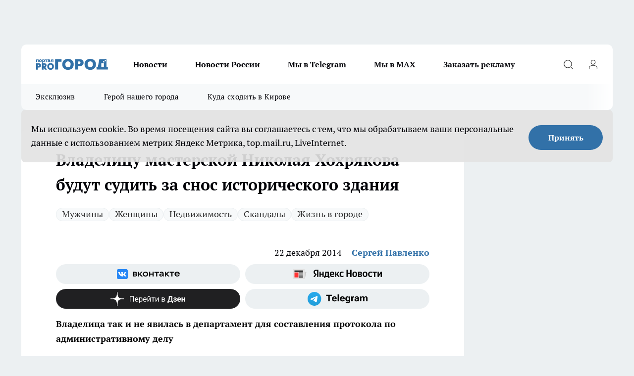

--- FILE ---
content_type: text/html; charset=utf-8
request_url: https://progorod43.ru/news/19384
body_size: 26728
content:
<!DOCTYPE html><html lang="ru" id="KIROV"><head><meta charSet="utf-8"/><meta property="og:url" content="https://progorod43.ru/news/19384"/><meta name="twitter:card" content="summary"/><title>Владелицу мастерской Николая Хохрякова будут судить за снос исторического здания</title><meta name="keywords" content="снос мастерской Хохрякова, будут судить владелицу мастерской, новости Кирова, прогород Киров"/><meta name="description" content="Владелицу мастерской художника Николая Хохрякова будут судить за снос исторического здания"/><meta property="og:type" content="article"/><meta property="og:title" content="Владелицу мастерской Николая Хохрякова будут судить за снос исторического здания"/><meta property="og:description" content="Владелицу мастерской художника Николая Хохрякова будут судить за снос исторического здания"/><meta property="og:image" content="/userfiles/picfullsize/img-20141222105453-941.jpg"/><meta property="og:image:width" content="800"/><meta property="og:image:height" content="400"/><meta property="og:site_name" content="Про Город Киров"/><meta name="twitter:title" content="Владелицу мастерской Николая Хохрякова будут судить за снос исторического здания"/><meta name="twitter:description" content="Владелицу мастерской художника Николая Хохрякова будут судить за снос исторического здания"/><meta name="twitter:image:src" content="/userfiles/picfullsize/img-20141222105453-941.jpg"/><link rel="canonical" href="https://progorod43.ru/news/19384"/><link rel="amphtml" href="https://progorod43.ru/amp/19384"/><meta name="robots" content="max-image-preview:large"/><meta name="author" content="https://progorod43.ru/redactors/21206"/><meta property="og:locale" content="ru_RU"/><meta name="viewport" content="width=device-width, initial-scale=1"/><script type="application/ld+json">{
                  "@context":"http://schema.org",
                  "@type": "Article",
                  "headline": "Владелицу мастерской Николая Хохрякова будут судить за снос исторического здания ",
                  "image": "https://progorod43.ru/userfiles/picfullsize/img-20141222105453-941.jpg",
                  "author": [
                    {
                      "@type":"Person",
                      "name":"Сергей Павленко",
                      "url": "https://progorod43.ru/redactors/21206"
                    }
                  ],
                  "@graph": [
                      {
                        "@type":"BreadcrumbList",
                        "itemListElement":[
                            {
                              "@type":"ListItem",
                              "position":1,
                              "item":{
                                "@id":"https://progorod43.ru/news",
                                "name":"Новости"
                               }
                             }
                           ]
                       },
                       {
                        "@type": "NewsArticle",
                        "@id": "https://progorod43.ru/news/19384",
                        "headline": "Владелицу мастерской Николая Хохрякова будут судить за снос исторического здания ",
                        "datePublished":"2014-12-22T08:01:00.000Z",
                        "dateModified":"2020-10-02T14:30:36.000Z",
                        "text": "На днях сотрудник отдела сохранения культурного наследия областного департамента культуры Александр Грачев сказал о том, что собственницу мастерской вятского художника Николая Хохрякова Оксану Микрюкову осудят за снос исторического здания, сообщается на портале «Девятка. Ru».   - Владелица так и не явилась в департамент для составления протокола по административному делу, - сказал Александр.- Поэтому мы составили бумагу без нее, по законодательству так можно. Протокол мы передали в городской суд.   Оксане Микрюковой грозит административный штраф от 15 до 200 тысяч рублей. Слушания по сносу исторического знания пройдут в Первомайском суде Кирова.   Напомним, что мастерскую начали сносить 17 сентября 2014 года. Многие общественники, работники музея, неравнодушные кировчане были возмущены действиями собственника этого здания. А 28 октября в Киров приезжала съемочная группа федерального канала «Россия 1». ",
                        "author": [
                             {
                               "@type":"Person",
                               "name":"Сергей Павленко",
                               "url": "https://progorod43.ru/redactors/21206"
                              }
                          ],
                        "about": [{
           "name": "Мужчины"
         },{
           "name": "Женщины"
         },{
           "name": "Недвижимость"
         },{
           "name": "Скандалы"
         },{
           "name": "Жизнь в городе"
         }],
                        "url": "https://progorod43.ru/news/19384",
                        "image": "https://progorod43.ru/userfiles/picfullsize/img-20141222105453-941.jpg"
                       }
                   ]
               }
              </script><meta name="next-head-count" content="23"/><link rel="preload" href="/fonts/ptserif.woff2" type="font/woff2" as="font" crossorigin="anonymous"/><link rel="preload" href="/fonts/ptserifbold.woff2" type="font/woff2" as="font" crossorigin="anonymous"/><link rel="manifest" href="/manifest.json"/><link type="application/rss+xml" href="https://progorod43.ru/rss.xml" rel="alternate" title="Новости Кирова и Кировской области | Про Город Киров"/><link rel="preload" href="/_next/static/css/75db9e06089fa738.css" as="style"/><link rel="stylesheet" href="/_next/static/css/75db9e06089fa738.css" data-n-g=""/><link rel="preload" href="/_next/static/css/ce4f00f170815283.css" as="style"/><link rel="stylesheet" href="/_next/static/css/ce4f00f170815283.css" data-n-p=""/><link rel="preload" href="/_next/static/css/70bbeb23b7094093.css" as="style"/><link rel="stylesheet" href="/_next/static/css/70bbeb23b7094093.css" data-n-p=""/><link rel="preload" href="/_next/static/css/c71bceb08051b43d.css" as="style"/><link rel="stylesheet" href="/_next/static/css/c71bceb08051b43d.css" data-n-p=""/><noscript data-n-css=""></noscript><script defer="" nomodule="" src="/_next/static/chunks/polyfills-c67a75d1b6f99dc8.js"></script><script src="/_next/static/chunks/webpack-1e69ccd7f3039ecf.js" defer=""></script><script src="/_next/static/chunks/framework-1adfb61063e4f8a7.js" defer=""></script><script src="/_next/static/chunks/main-e58e7b9204b3d76e.js" defer=""></script><script src="/_next/static/chunks/pages/_app-2662cf7da327ace5.js" defer=""></script><script src="/_next/static/chunks/891-900413e3e96b409d.js" defer=""></script><script src="/_next/static/chunks/9670-af82ad4aafbb69f2.js" defer=""></script><script src="/_next/static/chunks/1911-7b2cb5bfeb3ee1e0.js" defer=""></script><script src="/_next/static/chunks/8687-fcae4773195402e7.js" defer=""></script><script src="/_next/static/chunks/8418-b6bd824a15f754cf.js" defer=""></script><script src="/_next/static/chunks/2966-dbc2f2ef698b898b.js" defer=""></script><script src="/_next/static/chunks/8174-4b840a11715a1e7f.js" defer=""></script><script src="/_next/static/chunks/3917-44659cb0ff32ac0b.js" defer=""></script><script src="/_next/static/chunks/pages/%5Brubric%5D/%5Bid%5D-ba7b9e15d0093b3f.js" defer=""></script><script src="/_next/static/9b0DCuhV8Qe5UD88G9PBA/_buildManifest.js" defer=""></script><script src="/_next/static/9b0DCuhV8Qe5UD88G9PBA/_ssgManifest.js" defer=""></script><style id="__jsx-3810719965">.pensnewsHeader.jsx-3810719965 .header_hdrWrp__Hevb2.jsx-3810719965{background-color:#ffcc01}@media screen and (max-width:1024px){.header_hdr__G1vAy.pensnewsHeader.jsx-3810719965{border-bottom:none}}@media screen and (max-width:640px){.header_hdr__G1vAy.pensnewsHeader.jsx-3810719965{border-left:none;border-right:none}}</style><style id="__jsx-118e745f8e3bc100">.logoPg23.jsx-118e745f8e3bc100{width:110px}.logo-irkutsk.jsx-118e745f8e3bc100,.logo-irkutsk.jsx-118e745f8e3bc100 img.jsx-118e745f8e3bc100{width:180px}.pensnewsHeader.jsx-118e745f8e3bc100{width:110px}.logo-media41.jsx-118e745f8e3bc100{width:105px}@media screen and (max-width:1024px){.logoPg23.jsx-118e745f8e3bc100{width:85px}.logo-media41.jsx-118e745f8e3bc100{width:70px}.pensnewsHeader.jsx-118e745f8e3bc100{width:88px}.logo-irkutsk.jsx-118e745f8e3bc100,.logo-irkutsk.jsx-118e745f8e3bc100 img.jsx-118e745f8e3bc100{width:110px}}</style><style id="__jsx-4bc5312448bc76c0">.pensnewsHeader.jsx-4bc5312448bc76c0{background:#ffc000}.pensnewsHeader.jsx-4bc5312448bc76c0::before{background:-webkit-linear-gradient(left,rgba(255,255,255,0)0%,#ffc000 100%);background:-moz-linear-gradient(left,rgba(255,255,255,0)0%,#ffc000 100%);background:-o-linear-gradient(left,rgba(255,255,255,0)0%,#ffc000 100%);background:linear-gradient(to right,rgba(255,255,255,0)0%,#ffc000 100%)}</style></head><body><div id="body-scripts"></div><div id="__next"><div></div><div class="project-layout_projectLayout__3Pcsb"><div class="banner-top_top__xYysY"><div class="banner-top_topPushLinkIframe__2ul4q"></div></div><header class="jsx-3810719965 header_hdr__G1vAy logoNewYear"><div class="container-layout_container__1AyyB"><div class="jsx-3810719965 header_hdrWrp__Hevb2"><button type="button" aria-label="Открыть меню" class="burger_burger__5WgUk burger_burgerHide__e90uD"></button><div class="jsx-118e745f8e3bc100 logo_lg__6mUsM logoNewYear"><a class="jsx-118e745f8e3bc100" href="/"><img src="/logo.svg" alt="Логотип новостного портала Прогород" width="146" loading="lazy" class="jsx-118e745f8e3bc100"/></a></div><div class="jsx-3810719965 "><nav class=""><ul class="nav_nv__LTLnX nav_nvMain__RNgL7"><li><a class="nav_nvLk__w58Wo" href="/news">Новости</a></li><li><a class="nav_nvLk__w58Wo" href="/tags/novosti-rossii">Новости России</a></li><li><a class="nav_nvLk__w58Wo" href="https://t.me/+5J6MPbIKeKcxMmUy">Мы в Telegram</a></li><li><a class="nav_nvLk__w58Wo" href="https://max.ru/progorod43">Мы в MAX</a></li><li><a class="nav_nvLk__w58Wo" target="_blank" href="https://progorod43.ru/pages/mediaprostranstvo_progorod">Заказать рекламу</a></li></ul></nav></div><div class="jsx-3810719965 header_hdrBtnRight__heBh_"><button type="button" aria-label="Открыть поиск" class="jsx-3810719965 header_hdrBtnIcon__a9Ofp header_hdrBtnIconSrch__Po402"></button><button type="button" aria-label="Войти на сайт" class="jsx-3810719965 header_hdrBtnIcon__a9Ofp header_hdrBtnIconPrfl__ZqxUM"></button></div></div></div></header><div class="jsx-4bc5312448bc76c0 sub-menu_sbm__NEMqw"><div class="container-layout_container__1AyyB"><div class="jsx-4bc5312448bc76c0 sub-menu_sbmWrp__cQf1J logoNewYear"><ul class="jsx-4bc5312448bc76c0 sub-menu_sbmLs__cPkmi"><li><a class="sub-menu_sbmLk__2sh_t" href="/ekskluziv">Эксклюзив</a></li><li><a class="sub-menu_sbmLk__2sh_t" rel="noopener noreferrer nofollow" target="_blank" href="https://progorod43.ru/specials/138985">Герой нашего города</a></li><li><a class="sub-menu_sbmLk__2sh_t" rel="noopener noreferrer nofollow" target="_blank" href="https://progorod43.ru/specials/133772">Куда сходить в Кирове</a></li></ul></div></div></div><div class="container-layout_container__1AyyB"></div><div class="notifycation_notifycation__BeRRP notifycation_notifycationActive__0KCtX"><div class="notifycation_notifycationWrap__8lzkG"><div class="notifycation_notifycationInfoText__yBUtI"><span class="notifycation_notifycationText__mCxhK"><p>Мы используем cookie.&nbsp;Во время посещения сайта вы соглашаетесь с тем, что мы обрабатываем ваши персональные данные с использованием метрик Яндекс Метрика, top.mail.ru, LiveInternet.</p>
</span></div><button class="button_button__eJwei notifycation_notifycationBtn__49u6j" type="button">Принять</button></div></div><main><div class="container-layout_container__1AyyB"><div id="article-main"><div class="article-next is-current" data-article-id="19384"><div class="project-col2-layout_grid__blcZV"><div><div><div class="article_article__N5L0U" itemType="http://schema.org/NewsArticle" itemscope=""><meta itemProp="identifier" content="19384"/><meta itemProp="name" content="Владелицу мастерской Николая Хохрякова будут судить за снос исторического здания"/><div class="article-body_articleBody__fiSBh" itemProp="articleBody" id="articleBody"><div class="article-layout_wrap__ppU59"><h1 itemProp="headline">Владелицу мастерской Николая Хохрякова будут судить за снос исторического здания</h1><ul class="article-tags_articleTags__n_Im6"><li class="article-tags_articleTagsItem___8_MQ"><a href="/tags/104" class="article-tags_articleTagsLink__El86x">Мужчины</a></li><li class="article-tags_articleTagsItem___8_MQ"><a href="/tags/105" class="article-tags_articleTagsLink__El86x">Женщины</a></li><li class="article-tags_articleTagsItem___8_MQ"><a href="/tags/131" class="article-tags_articleTagsLink__El86x">Недвижимость</a></li><li class="article-tags_articleTagsItem___8_MQ"><a href="/tags/58" class="article-tags_articleTagsLink__El86x">Скандалы</a></li><li class="article-tags_articleTagsItem___8_MQ"><a href="/tags/zhizn_v_gorode" class="article-tags_articleTagsLink__El86x">Жизнь в городе</a></li></ul><ul class="article-info_articleInfo__uzwts"><li class="article-info_articleInfoItem__1qSY9"><span itemProp="datePublished" content="Mon Dec 22 2014 11:01:00 GMT+0300 (Moscow Standard Time)" class="article-info_articleInfoDate__S0E0P">22 декабря 2014</span></li><li class="article-info_articleInfoItem__1qSY9" itemProp="author" itemscope="" itemType="http://schema.org/Person"><meta itemProp="name" content="Сергей Павленко"/><a class="article-info_articleInfoAuthor__W0ZnW" itemProp="url" href="/redactors/21206">Сергей Павленко</a></li></ul><div class="social-list-subscribe_socialListSubscribe__XrTI7 article-body_articleBodySocialListSubcribe__4Zj9a"><div class="social-list-subscribe_socialListSubscribeLinks__Nh0pM social-list-subscribe_socialListSubscribeLinksMoveTwo__noQO_"><a class="social-list-subscribe_socialListSubscribeLink__JZiqQ social-list-subscribe_socialListSubscribeLinkVk__pdBK7" href="https://vk.cc/1GMLaw" aria-label="Группа ВКонтакте" target="_blank" rel="nofollow noreferrer"></a><a class="social-list-subscribe_socialListSubscribeLink__JZiqQ social-list-subscribe_socialListSubscribeLinkYandexNews__8Cftq" href="https://yandex.ru/news/?favid=254064762" aria-label="Яндекс новости" target="_blank" rel="nofollow noreferrer"></a><a class="social-list-subscribe_socialListSubscribeLink__JZiqQ social-list-subscribe_socialListSubscribeLinkZen__0xRfa" href="https://dzen.ru/progorod43" aria-label="Канал Яндекс Дзен" target="_blank" rel="nofollow noreferrer"></a><a class="social-list-subscribe_socialListSubscribeLink__JZiqQ social-list-subscribe_socialListSubscribeLinkTg__0_4e5" href="https://t.me/+3Y3AZfr9g6szMjEy" aria-label="Телеграм-канал" target="_blank" rel="nofollow noreferrer"></a></div></div><div><p><strong>Владелица так и не явилась в департамент для составления протокола по административному делу</strong></p>
<p style="margin-bottom: 0.5cm">
	<span lang="ru-RU">На днях сотрудник отдела сохранения культурного наследия областного департамента культуры Александр Грачев сказал о том, что собственницу мастерской вятского художника Николая Хохрякова Оксану Микрюкову осудят за снос исторического здания, сообщается на портале <a href="http://devyatka.ru/news/zakon/460457/" target="_blank" rel="nofollow">«Девятка. </a></span><a href="http://devyatka.ru/news/zakon/460457/" target="_blank" rel="nofollow"><span lang="en-US">Ru</span><span lang="ru-RU">».</span></a></p></div><div>
<p class="TextQuot" style="font-family:georgia;font-size:14px; font-style:italic;">
	- Владелица так и не явилась в департамент для составления протокола по административному делу, - сказал Александр.- Поэтому мы составили бумагу без нее, по законодательству так можно. Протокол мы передали в городской суд.</p></div><div>
<p style="margin-bottom: 0.5cm">
	Оксане Микрюковой грозит административный штраф от 15 до 200 тысяч рублей. Слушания по сносу исторического знания пройдут в Первомайском суде Кирова.</p></div><div>
<p style="margin-bottom: 0cm; font-weight: normal">
	<span lang="ru-RU">Напомним, что </span><a href="http://progorod43.ru/news/view/136594" target="_blank">мастерскую начали сносить 17 сентября 2014 года.</a> Многие общественники, работники музея, неравнодушные кировчане были возмущены действиями собственника этого здания.<a href="http://progorod43.ru/news/view/137312" target="_blank"> А 28 октября в Киров приезжала  съемочная группа федерального канала «Россия 1».</a></p>
</div><div class="article-body_articleBodyGallery___kxnx"></div></div></div><p>...</p><div class="article-social_articleSocial__XxkFc"><ul class="article-social_articleSocialList__RT4N_"><li class="article-social_articleSocialItem__Tlaeb"><button aria-label="vk" class="react-share__ShareButton article-social_articleSocialIcon__bO__7 article-social_articleSocialIconVk__lCv1v" style="background-color:transparent;border:none;padding:0;font:inherit;color:inherit;cursor:pointer"> </button><span class="react-share__ShareCount article-social_articleSocialCount__Bv_02" url="https://progorod43.ru/news/19384">0<!-- --></span></li><li class="article-social_articleSocialItem__Tlaeb"><button aria-label="whatsapp" class="react-share__ShareButton article-social_articleSocialIcon__bO__7 article-social_articleSocialIconWs__GX1nz" style="background-color:transparent;border:none;padding:0;font:inherit;color:inherit;cursor:pointer"></button></li><li class="article-social_articleSocialItem__Tlaeb"><button aria-label="telegram" class="react-share__ShareButton" style="background-color:transparent;border:none;padding:0;font:inherit;color:inherit;cursor:pointer"><span class="article-social_articleSocialIcon__bO__7 article-social_articleSocialIconTm__21cTB"></span></button></li></ul></div><div><div class="article-related_readAlso__gSVZS"><h2 class="article-related_readAlsoTitle__xPfrC">Читайте также:</h2><ul class="article-related_readAlsoList__EWXhB"><li class="article-related_readAlsoItem__ZS_63"><a class="article-related_readAlsoLink__7G353" href="/news/144641">Рядовой из Лузского муниципального округа погиб в ходе СВО<!-- --><span class="article-related_readAlsoTime__2TnlE">17:00<!-- --></span></a></li><li class="article-related_readAlsoItem__ZS_63"><a class="article-related_readAlsoLink__7G353" href="/news/144658">Мэрия Кирова разыскивает жильцов 174 домов, чтобы предоставить им новые квартиры<!-- --><span class="article-related_readAlsoTime__2TnlE">15:55<!-- --></span></a></li></ul></div></div></div></div></div><div class="project-col2-layout_colRight__4tTcN"><div class="rows-layout_rows__3bztI"><div class="contentRightMainBanner"></div><div class="news-column_nwsCln__D57Ck"><div class="news-column_nwsClnInner__czYW8" style="height:auto"><h2 class="news-column_nwsClnTitle__oO_5p">Популярное</h2><ul class="news-column_nwsClnContainer__o9oJT"><li class="news-column-item_newsColumnItem__T8HDp"><a class="news-column-item_newsColumnItemLink___vq2I" title="Натяжные потолки уходят в прошлое: показываю 4 современных замены для трендового ремонта" href="/news/142770"><h3 class="news-column-item_newsColumnItemTitle__q25Nk"><span class="news-column-item_newsColumnItemTitleInner__BE2lu">Натяжные потолки уходят в прошлое: показываю 4 современных замены для трендового ремонта</span></h3><span class="news-column-item_newsColumnItemTime__oBzoe">4 января <!-- --></span></a></li><li class="news-column-item_newsColumnItem__T8HDp"><a class="news-column-item_newsColumnItemLink___vq2I" title="7 причин, почему умные и счастливые люди не отмечают дни рождения, особенно ближе к старости" href="/news/142631"><h3 class="news-column-item_newsColumnItemTitle__q25Nk"><span class="news-column-item_newsColumnItemTitleInner__BE2lu">7 причин, почему умные и счастливые люди не отмечают дни рождения, особенно ближе к старости</span></h3><span class="news-column-item_newsColumnItemTime__oBzoe">1 января <!-- --></span></a></li><li class="news-column-item_newsColumnItem__T8HDp"><a class="news-column-item_newsColumnItemLink___vq2I" title="Где дешевле всего жить в России - найден такой город и он прекрасен" href="/news/143843"><h3 class="news-column-item_newsColumnItemTitle__q25Nk"><span class="news-column-item_newsColumnItemTitleInner__BE2lu">Где дешевле всего жить в России - найден такой город и он прекрасен</span></h3><span class="news-column-item_newsColumnItemTime__oBzoe">19 января <!-- --></span></a></li><li class="news-column-item_newsColumnItem__T8HDp"><a class="news-column-item_newsColumnItemLink___vq2I" title="Каких людей не стоит приглашать в свой дом, даже если это близкие родственники: цитата Харуки Мураками" href="/news/142636"><h3 class="news-column-item_newsColumnItemTitle__q25Nk"><span class="news-column-item_newsColumnItemTitleInner__BE2lu">Каких людей не стоит приглашать в свой дом, даже если это близкие родственники: цитата Харуки Мураками</span></h3><span class="news-column-item_newsColumnItemTime__oBzoe">2 января <!-- --></span></a></li><li class="news-column-item_newsColumnItem__T8HDp"><a class="news-column-item_newsColumnItemLink___vq2I" title="Солдатский способ запустить мотор с севшим аккумулятором - в любом месте, даже в глуши, где вокруг ни души" href="/news/142540"><h3 class="news-column-item_newsColumnItemTitle__q25Nk"><span class="news-column-item_newsColumnItemTitleInner__BE2lu">Солдатский способ запустить мотор с севшим аккумулятором - в любом месте, даже в глуши, где вокруг ни души</span></h3><span class="news-column-item_newsColumnItemTime__oBzoe">1 января <!-- --></span></a></li><li class="news-column-item_newsColumnItem__T8HDp"><a class="news-column-item_newsColumnItemLink___vq2I" title="Эти фамилии на Руси носили только холопы. Проверьте свою в списке" href="/news/143770"><h3 class="news-column-item_newsColumnItemTitle__q25Nk"><span class="news-column-item_newsColumnItemTitleInner__BE2lu">Эти фамилии на Руси носили только холопы. Проверьте свою в списке</span></h3><span class="news-column-item_newsColumnItemTime__oBzoe">18 января <!-- --></span></a></li><li class="news-column-item_newsColumnItem__T8HDp"><a class="news-column-item_newsColumnItemLink___vq2I" title="Ванны и душ уже не модно: новый зарубежный тренд скоро будет и у нас " href="/news/142513"><h3 class="news-column-item_newsColumnItemTitle__q25Nk"><span class="news-column-item_newsColumnItemTitleInner__BE2lu">Ванны и душ уже не модно: новый зарубежный тренд скоро будет и у нас </span></h3><span class="news-column-item_newsColumnItemTime__oBzoe">31 декабря <!-- -->2025<!-- --></span></a></li><li class="news-column-item_newsColumnItem__T8HDp"><a class="news-column-item_newsColumnItemLink___vq2I" title="Непопулярный город на море в Краснодарском крае: причины, почему сюда не переезжают" href="/news/142906"><h3 class="news-column-item_newsColumnItemTitle__q25Nk"><span class="news-column-item_newsColumnItemTitleInner__BE2lu">Непопулярный город на море в Краснодарском крае: причины, почему сюда не переезжают</span></h3><span class="news-column-item_newsColumnItemTime__oBzoe">6 января <!-- --></span></a></li><li class="news-column-item_newsColumnItem__T8HDp"><a class="news-column-item_newsColumnItemLink___vq2I" title="Ванны и душевые кабины – уже в прошлом: в 2026 году начнется массовый переход на этот инновационный тренд" href="/news/142934"><h3 class="news-column-item_newsColumnItemTitle__q25Nk"><span class="news-column-item_newsColumnItemTitleInner__BE2lu">Ванны и душевые кабины – уже в прошлом: в 2026 году начнется массовый переход на этот инновационный тренд</span></h3><span class="news-column-item_newsColumnItemTime__oBzoe">7 января <!-- --></span></a></li><li class="news-column-item_newsColumnItem__T8HDp"><a class="news-column-item_newsColumnItemLink___vq2I" title="Секрет сантехника: 1 капля в слив - и канализация больше никогда не засорится" href="/news/142990"><h3 class="news-column-item_newsColumnItemTitle__q25Nk"><span class="news-column-item_newsColumnItemTitleInner__BE2lu">Секрет сантехника: 1 капля в слив - и канализация больше никогда не засорится</span></h3><span class="news-column-item_newsColumnItemTime__oBzoe">7 января <!-- --></span></a></li><li class="news-column-item_newsColumnItem__T8HDp"><a class="news-column-item_newsColumnItemLink___vq2I" title="Плохую хозяйку выдает кухня: 10 вещей, которых не должно быть на кухне" href="/news/142968"><h3 class="news-column-item_newsColumnItemTitle__q25Nk"><span class="news-column-item_newsColumnItemTitleInner__BE2lu">Плохую хозяйку выдает кухня: 10 вещей, которых не должно быть на кухне</span></h3><span class="news-column-item_newsColumnItemTime__oBzoe">8 января <!-- --></span></a></li><li class="news-column-item_newsColumnItem__T8HDp"><a class="news-column-item_newsColumnItemLink___vq2I" title="5 вещей, которые никогда нельзя отдавать своим детям и внукам. Должны знать все бабушки и дедушки " href="/news/143183"><h3 class="news-column-item_newsColumnItemTitle__q25Nk"><span class="news-column-item_newsColumnItemTitleInner__BE2lu">5 вещей, которые никогда нельзя отдавать своим детям и внукам. Должны знать все бабушки и дедушки </span></h3><span class="news-column-item_newsColumnItemTime__oBzoe">10 января <!-- --></span></a></li><li class="news-column-item_newsColumnItem__T8HDp"><a class="news-column-item_newsColumnItemLink___vq2I" title="Какая длина волос добавит возраст, а какая уберет несколько десятков лет - грамотный взгляд опытного парикмахера" href="/news/142632"><h3 class="news-column-item_newsColumnItemTitle__q25Nk"><span class="news-column-item_newsColumnItemTitleInner__BE2lu">Какая длина волос добавит возраст, а какая уберет несколько десятков лет - грамотный взгляд опытного парикмахера</span></h3><span class="news-column-item_newsColumnItemTime__oBzoe">1 января <!-- --></span></a></li><li class="news-column-item_newsColumnItem__T8HDp"><a class="news-column-item_newsColumnItemLink___vq2I" title="КТ и МРТ: проводим виртуальную колоноскопию без боли, МРТ суставов и кишечника" href="/news/142407?erid=2W5zFJJ1dAx"><h3 class="news-column-item_newsColumnItemTitle__q25Nk"><span class="news-column-item_newsColumnItemTitleInner__BE2lu">КТ и МРТ: проводим виртуальную колоноскопию без боли, МРТ суставов и кишечника</span></h3></a></li><li class="news-column-item_newsColumnItem__T8HDp"><a class="news-column-item_newsColumnItemLink___vq2I" title="Ванны и душевые кабины – уже в прошлом: в 2026 году начнется массовый переход на этот инновационный тренд" href="/news/143461"><h3 class="news-column-item_newsColumnItemTitle__q25Nk"><span class="news-column-item_newsColumnItemTitleInner__BE2lu">Ванны и душевые кабины – уже в прошлом: в 2026 году начнется массовый переход на этот инновационный тренд</span></h3><span class="news-column-item_newsColumnItemTime__oBzoe">14 января <!-- --></span></a></li><li class="news-column-item_newsColumnItem__T8HDp"><a class="news-column-item_newsColumnItemLink___vq2I" title="Почему японцы садятся на унитаз лицом вперед: причина поражает — но логика в этом есть" href="/news/142829"><h3 class="news-column-item_newsColumnItemTitle__q25Nk"><span class="news-column-item_newsColumnItemTitleInner__BE2lu">Почему японцы садятся на унитаз лицом вперед: причина поражает — но логика в этом есть</span></h3><span class="news-column-item_newsColumnItemTime__oBzoe">5 января <!-- --></span></a></li><li class="news-column-item_newsColumnItem__T8HDp"><a class="news-column-item_newsColumnItemLink___vq2I" title="Все решает грунт! Выбираем правильный грунт для рассады" href="/news/142458?erid=2W5zFJkkm4U"><h3 class="news-column-item_newsColumnItemTitle__q25Nk"><span class="news-column-item_newsColumnItemTitleInner__BE2lu">Все решает грунт! Выбираем правильный грунт для рассады</span></h3></a></li><li class="news-column-item_newsColumnItem__T8HDp"><a class="news-column-item_newsColumnItemLink___vq2I" title="Натяжные потолки уходят в прошлое: показываю 4 современных замены для трендового ремонта" href="/news/143368"><h3 class="news-column-item_newsColumnItemTitle__q25Nk"><span class="news-column-item_newsColumnItemTitleInner__BE2lu">Натяжные потолки уходят в прошлое: показываю 4 современных замены для трендового ремонта</span></h3><span class="news-column-item_newsColumnItemTime__oBzoe">13 января <!-- --></span></a></li><li class="news-column-item_newsColumnItem__T8HDp"><a class="news-column-item_newsColumnItemLink___vq2I" title="«Не спеши спасать тех, кто не просит». Три жизненных принципа академика Бехтеревой" href="/news/142462"><h3 class="news-column-item_newsColumnItemTitle__q25Nk"><span class="news-column-item_newsColumnItemTitleInner__BE2lu">«Не спеши спасать тех, кто не просит». Три жизненных принципа академика Бехтеревой</span></h3><span class="news-column-item_newsColumnItemTime__oBzoe">30 декабря <!-- -->2025<!-- --></span></a></li><li class="news-column-item_newsColumnItem__T8HDp"><a class="news-column-item_newsColumnItemLink___vq2I" title="Зачем в пельмени при варке нужно заливать стакан холодной воды - запомните навеки" href="/news/143180"><h3 class="news-column-item_newsColumnItemTitle__q25Nk"><span class="news-column-item_newsColumnItemTitleInner__BE2lu">Зачем в пельмени при варке нужно заливать стакан холодной воды - запомните навеки</span></h3><span class="news-column-item_newsColumnItemTime__oBzoe">10 января <!-- --></span></a></li></ul><div class="loader_loader__hkoAF"><div class="loader_loaderEllips__KODaj"><div></div><div></div><div></div><div></div></div></div></div></div></div></div></div><div class="project-col3-layout_grid__7HWCj project-col3-layout-news"><div class="project-col3-layout_colLeft__MzrDW"><div class="news-column_nwsCln__D57Ck"><div class="news-column_nwsClnInner__czYW8" style="height:auto"><h2 class="news-column_nwsClnTitle__oO_5p">Последние новости</h2><ul class="news-column_nwsClnContainer__o9oJT"><li class="news-column-item_newsColumnItem__T8HDp"><a class="news-column-item_newsColumnItemLink___vq2I" title="Проверенный прием для родителей: один шаг - и дети сами начнут звонить" href="/news/144645"><h3 class="news-column-item_newsColumnItemTitle__q25Nk"><span class="news-column-item_newsColumnItemTitleInner__BE2lu">Проверенный прием для родителей: один шаг - и дети сами начнут звонить</span></h3><span class="news-column-item_newsColumnItemTime__oBzoe">21:00<!-- --></span></a></li><li class="news-column-item_newsColumnItem__T8HDp"><a class="news-column-item_newsColumnItemLink___vq2I" title="Ставки растут, льготы сокращаются — какие ипотечные программы реально действуют в 2026 году" href="/news/144619"><h3 class="news-column-item_newsColumnItemTitle__q25Nk"><span class="news-column-item_newsColumnItemTitleInner__BE2lu">Ставки растут, льготы сокращаются — какие ипотечные программы реально действуют в 2026 году</span></h3><span class="news-column-item_newsColumnItemTime__oBzoe">21:00<!-- --></span></a></li><li class="news-column-item_newsColumnItem__T8HDp"><a class="news-column-item_newsColumnItemLink___vq2I" title="Даже если бесплатно предложат поехать туда - ни ногой: туристка рассказала о самом отвратительном отдыхе в ее жизни" href="/news/144644"><h3 class="news-column-item_newsColumnItemTitle__q25Nk"><span class="news-column-item_newsColumnItemTitleInner__BE2lu">Даже если бесплатно предложат поехать туда - ни ногой: туристка рассказала о самом отвратительном отдыхе в ее жизни</span></h3><span class="news-column-item_newsColumnItemTime__oBzoe">20:30<!-- --></span></a></li><li class="news-column-item_newsColumnItem__T8HDp"><a class="news-column-item_newsColumnItemLink___vq2I" title="2 шт. в топку — и дымоход чище, чем новый: от многолетнего слоя сажи не осталось и следа — тяга 10 из 10" href="/news/144618"><h3 class="news-column-item_newsColumnItemTitle__q25Nk"><span class="news-column-item_newsColumnItemTitleInner__BE2lu">2 шт. в топку — и дымоход чище, чем новый: от многолетнего слоя сажи не осталось и следа — тяга 10 из 10</span></h3><span class="news-column-item_newsColumnItemTime__oBzoe">20:30<!-- --></span></a></li><li class="news-column-item_newsColumnItem__T8HDp"><a class="news-column-item_newsColumnItemLink___vq2I" title="Это имя для девочки пришло к нам много столетий назад из Древней Греции и сейчас на пике популярности - переводится как «истина»" href="/news/144617"><h3 class="news-column-item_newsColumnItemTitle__q25Nk"><span class="news-column-item_newsColumnItemTitleInner__BE2lu">Это имя для девочки пришло к нам много столетий назад из Древней Греции и сейчас на пике популярности - переводится как «истина»</span></h3><span class="news-column-item_newsColumnItemTime__oBzoe">19:30<!-- --></span></a></li><li class="news-column-item_newsColumnItem__T8HDp"><a class="news-column-item_newsColumnItemLink___vq2I" title="Вот почему мужья больше ценят «ленивых» жен, а не идеальных хозяек: история жизни женщины, которая в браке 60 лет" href="/news/144616"><h3 class="news-column-item_newsColumnItemTitle__q25Nk"><span class="news-column-item_newsColumnItemTitleInner__BE2lu">Вот почему мужья больше ценят «ленивых» жен, а не идеальных хозяек: история жизни женщины, которая в браке 60 лет</span></h3><span class="news-column-item_newsColumnItemTime__oBzoe">19:00<!-- --></span></a></li><li class="news-column-item_newsColumnItem__T8HDp"><a class="news-column-item_newsColumnItemLink___vq2I" title="Тамара Глоба назвала только один знак, который три года будет притягивать к себе деньги" href="/news/144643"><h3 class="news-column-item_newsColumnItemTitle__q25Nk"><span class="news-column-item_newsColumnItemTitleInner__BE2lu">Тамара Глоба назвала только один знак, который три года будет притягивать к себе деньги</span></h3><span class="news-column-item_newsColumnItemTime__oBzoe">18:30<!-- --></span></a></li><li class="news-column-item_newsColumnItem__T8HDp"><a class="news-column-item_newsColumnItemLink___vq2I" title="В Кирове уберут снег с 35 участков: в мэрии просят не парковать машины" href="/news/144670"><h3 class="news-column-item_newsColumnItemTitle__q25Nk"><span class="news-column-item_newsColumnItemTitleInner__BE2lu">В Кирове уберут снег с 35 участков: в мэрии просят не парковать машины</span></h3><span class="news-column-item_newsColumnItemTime__oBzoe">18:25<!-- --></span></a></li><li class="news-column-item_newsColumnItem__T8HDp"><a class="news-column-item_newsColumnItemLink___vq2I" title="Водитель фуры, устроивший ДТП с 2 жертвами под Советском, предстанет перед судом" href="/news/144669"><h3 class="news-column-item_newsColumnItemTitle__q25Nk"><span class="news-column-item_newsColumnItemTitleInner__BE2lu">Водитель фуры, устроивший ДТП с 2 жертвами под Советском, предстанет перед судом</span></h3><span class="news-column-item_newsColumnItemTime__oBzoe">18:05<!-- --></span></a></li><li class="news-column-item_newsColumnItem__T8HDp"><a class="news-column-item_newsColumnItemLink___vq2I" title="3 страны, где российских туристов принимают холодно - среди них популярные курортные направления" href="/news/144640"><h3 class="news-column-item_newsColumnItemTitle__q25Nk"><span class="news-column-item_newsColumnItemTitleInner__BE2lu">3 страны, где российских туристов принимают холодно - среди них популярные курортные направления</span></h3><span class="news-column-item_newsColumnItemTime__oBzoe">17:30<!-- --></span></a></li><li class="news-column-item_newsColumnItem__T8HDp"><a class="news-column-item_newsColumnItemLink___vq2I" title="Как оформить прописку без штрафа: простая инструкция для новых жильцов и родителей" href="/news/144615"><h3 class="news-column-item_newsColumnItemTitle__q25Nk"><span class="news-column-item_newsColumnItemTitleInner__BE2lu">Как оформить прописку без штрафа: простая инструкция для новых жильцов и родителей</span></h3><span class="news-column-item_newsColumnItemTime__oBzoe">17:30<!-- --></span></a></li><li class="news-column-item_newsColumnItem__T8HDp"><a class="news-column-item_newsColumnItemLink___vq2I" title="Служебная собака Сима выходит на &quot;пенсию&quot; и ищет среди кировчан новую семью" href="/news/144668"><h3 class="news-column-item_newsColumnItemTitle__q25Nk"><span class="news-column-item_newsColumnItemTitleInner__BE2lu">Служебная собака Сима выходит на &quot;пенсию&quot; и ищет среди кировчан новую семью</span></h3><span class="news-column-item_newsColumnItemTime__oBzoe">17:05<!-- --></span></a></li><li class="news-column-item_newsColumnItem__T8HDp"><a class="news-column-item_newsColumnItemLink___vq2I" title="Рядовой из Лузского муниципального округа погиб в ходе СВО" href="/news/144641"><h3 class="news-column-item_newsColumnItemTitle__q25Nk"><span class="news-column-item_newsColumnItemTitleInner__BE2lu">Рядовой из Лузского муниципального округа погиб в ходе СВО</span></h3><span class="news-column-item_newsColumnItemTime__oBzoe">17:00<!-- --></span></a></li><li class="news-column-item_newsColumnItem__T8HDp"><a class="news-column-item_newsColumnItemLink___vq2I" title="Чайная ложка в фарш - и котлеты получаются словно весеннее облачко: легкие и сочные" href="/news/144642"><h3 class="news-column-item_newsColumnItemTitle__q25Nk"><span class="news-column-item_newsColumnItemTitleInner__BE2lu">Чайная ложка в фарш - и котлеты получаются словно весеннее облачко: легкие и сочные</span></h3><span class="news-column-item_newsColumnItemTime__oBzoe">16:30<!-- --></span></a></li><li class="news-column-item_newsColumnItem__T8HDp"><a class="news-column-item_newsColumnItemLink___vq2I" title="Очередная волна сильных морозов скует Кировскую область в конце января" href="/news/144667"><h3 class="news-column-item_newsColumnItemTitle__q25Nk"><span class="news-column-item_newsColumnItemTitleInner__BE2lu">Очередная волна сильных морозов скует Кировскую область в конце января</span></h3><span class="news-column-item_newsColumnItemTime__oBzoe">16:25<!-- --></span></a></li><li class="news-column-item_newsColumnItem__T8HDp"><a class="news-column-item_newsColumnItemLink___vq2I" title="Мэрия Кирова разыскивает жильцов 174 домов, чтобы предоставить им новые квартиры" href="/news/144658"><h3 class="news-column-item_newsColumnItemTitle__q25Nk"><span class="news-column-item_newsColumnItemTitleInner__BE2lu">Мэрия Кирова разыскивает жильцов 174 домов, чтобы предоставить им новые квартиры</span></h3><span class="news-column-item_newsColumnItemTime__oBzoe">15:55<!-- --></span></a></li><li class="news-column-item_newsColumnItem__T8HDp"><a class="news-column-item_newsColumnItemLink___vq2I" title="Стираю эко-шубу своими руками: использую 2 копеечных трюка - искусственный мех как из магазина" href="/news/144637"><h3 class="news-column-item_newsColumnItemTitle__q25Nk"><span class="news-column-item_newsColumnItemTitleInner__BE2lu">Стираю эко-шубу своими руками: использую 2 копеечных трюка - искусственный мех как из магазина</span></h3><span class="news-column-item_newsColumnItemTime__oBzoe">15:30<!-- --></span></a></li><li class="news-column-item_newsColumnItem__T8HDp"><a class="news-column-item_newsColumnItemLink___vq2I" title="7 лучших белорусских продуктов в наших магазинах: берите без опасений - в Росконтроле все проверили" href="/news/144635"><h3 class="news-column-item_newsColumnItemTitle__q25Nk"><span class="news-column-item_newsColumnItemTitleInner__BE2lu">7 лучших белорусских продуктов в наших магазинах: берите без опасений - в Росконтроле все проверили</span></h3><span class="news-column-item_newsColumnItemTime__oBzoe">15:30<!-- --></span></a></li><li class="news-column-item_newsColumnItem__T8HDp"><a class="news-column-item_newsColumnItemLink___vq2I" title="Администрация Кирова назвала 11 улиц, которые будут отремонтированы в 2026 году" href="/news/144649"><h3 class="news-column-item_newsColumnItemTitle__q25Nk"><span class="news-column-item_newsColumnItemTitleInner__BE2lu">Администрация Кирова назвала 11 улиц, которые будут отремонтированы в 2026 году</span></h3><span class="news-column-item_newsColumnItemTime__oBzoe">15:15<!-- --></span></a></li><li class="news-column-item_newsColumnItem__T8HDp"><a class="news-column-item_newsColumnItemLink___vq2I" title="Двухэтажный поезд - сплошное разочарование: нашли только один плюс такого путешествия" href="/news/144633"><h3 class="news-column-item_newsColumnItemTitle__q25Nk"><span class="news-column-item_newsColumnItemTitleInner__BE2lu">Двухэтажный поезд - сплошное разочарование: нашли только один плюс такого путешествия</span></h3><span class="news-column-item_newsColumnItemTime__oBzoe">15:00<!-- --></span></a></li><li class="news-column-item_newsColumnItem__T8HDp"><a class="news-column-item_newsColumnItemLink___vq2I" title="Лихач из Зуевского района предстанет перед судом по делу о наезде на инспектора" href="/news/144647"><h3 class="news-column-item_newsColumnItemTitle__q25Nk"><span class="news-column-item_newsColumnItemTitleInner__BE2lu">Лихач из Зуевского района предстанет перед судом по делу о наезде на инспектора</span></h3><span class="news-column-item_newsColumnItemTime__oBzoe">14:55<!-- --></span></a></li><li class="news-column-item_newsColumnItem__T8HDp"><a class="news-column-item_newsColumnItemLink___vq2I" title="Какая длина волос добавит возраст, а какая уберет несколько десятков лет - грамотный взгляд опытного парикмахера" href="/news/144631"><h3 class="news-column-item_newsColumnItemTitle__q25Nk"><span class="news-column-item_newsColumnItemTitleInner__BE2lu">Какая длина волос добавит возраст, а какая уберет несколько десятков лет - грамотный взгляд опытного парикмахера</span></h3><span class="news-column-item_newsColumnItemTime__oBzoe">14:30<!-- --></span></a></li><li class="news-column-item_newsColumnItem__T8HDp"><a class="news-column-item_newsColumnItemLink___vq2I" title="Крошу таблетку в воду и поливаю - вся рассада прет щеткой: вытянутые сеянцы в прошлом - фитолампа не нужна" href="/news/144629"><h3 class="news-column-item_newsColumnItemTitle__q25Nk"><span class="news-column-item_newsColumnItemTitleInner__BE2lu">Крошу таблетку в воду и поливаю - вся рассада прет щеткой: вытянутые сеянцы в прошлом - фитолампа не нужна</span></h3><span class="news-column-item_newsColumnItemTime__oBzoe">14:30<!-- --></span></a></li><li class="news-column-item_newsColumnItem__T8HDp"><a class="news-column-item_newsColumnItemLink___vq2I" title="В новогодние выходные на треть больше клиентов Билайна звонили с помощью VoWiFi" href="/news/144639?erid=2VSb5yK94Yq"><h3 class="news-column-item_newsColumnItemTitle__q25Nk"><span class="news-column-item_newsColumnItemTitleInner__BE2lu">В новогодние выходные на треть больше клиентов Билайна звонили с помощью VoWiFi</span></h3><span class="news-column-item_newsColumnItemTime__oBzoe">14:23<!-- --></span></a></li><li class="news-column-item_newsColumnItem__T8HDp"><a class="news-column-item_newsColumnItemLink___vq2I" title="Переехали в деревню на пмж и только тогда поняли, почему там не живут сельским хозяйством: причина всегда была на виду" href="/news/144585"><h3 class="news-column-item_newsColumnItemTitle__q25Nk"><span class="news-column-item_newsColumnItemTitleInner__BE2lu">Переехали в деревню на пмж и только тогда поняли, почему там не живут сельским хозяйством: причина всегда была на виду</span></h3><span class="news-column-item_newsColumnItemTime__oBzoe">14:00<!-- --></span></a></li><li class="news-column-item_newsColumnItem__T8HDp"><a class="news-column-item_newsColumnItemLink___vq2I" title="В России упала цена на огурцы и сахар" href="/news/144638"><h3 class="news-column-item_newsColumnItemTitle__q25Nk"><span class="news-column-item_newsColumnItemTitleInner__BE2lu">В России упала цена на огурцы и сахар</span></h3><span class="news-column-item_newsColumnItemTime__oBzoe">13:50<!-- --></span></a></li><li class="news-column-item_newsColumnItem__T8HDp"><a class="news-column-item_newsColumnItemLink___vq2I" title="Метеопредупреждение из-за снегопадов и метелей объявлено в Кировской области" href="/news/144636"><h3 class="news-column-item_newsColumnItemTitle__q25Nk"><span class="news-column-item_newsColumnItemTitleInner__BE2lu">Метеопредупреждение из-за снегопадов и метелей объявлено в Кировской области</span></h3><span class="news-column-item_newsColumnItemTime__oBzoe">13:45<!-- --></span></a></li><li class="news-column-item_newsColumnItem__T8HDp"><a class="news-column-item_newsColumnItemLink___vq2I" title="Почему нужно солить воду в унитазе. Запомните это на всю жизнь" href="/news/144583"><h3 class="news-column-item_newsColumnItemTitle__q25Nk"><span class="news-column-item_newsColumnItemTitleInner__BE2lu">Почему нужно солить воду в унитазе. Запомните это на всю жизнь</span></h3><span class="news-column-item_newsColumnItemTime__oBzoe">13:30<!-- --></span></a></li><li class="news-column-item_newsColumnItem__T8HDp"><a class="news-column-item_newsColumnItemLink___vq2I" title="Кировчан просят помочь в расследовании автокатастрофы, унесшей две жизни" href="/news/144632"><h3 class="news-column-item_newsColumnItemTitle__q25Nk"><span class="news-column-item_newsColumnItemTitleInner__BE2lu">Кировчан просят помочь в расследовании автокатастрофы, унесшей две жизни</span></h3><span class="news-column-item_newsColumnItemTime__oBzoe">13:25<!-- --></span></a></li><li class="news-column-item_newsColumnItem__T8HDp"><a class="news-column-item_newsColumnItemLink___vq2I" title="Объем выдачи ипотеки в России в декабре 2025 года вырос в полтора раза" href="/news/144626"><h3 class="news-column-item_newsColumnItemTitle__q25Nk"><span class="news-column-item_newsColumnItemTitleInner__BE2lu">Объем выдачи ипотеки в России в декабре 2025 года вырос в полтора раза</span></h3><span class="news-column-item_newsColumnItemTime__oBzoe">13:15<!-- --></span></a></li><li class="news-column-item_newsColumnItem__T8HDp"><a class="news-column-item_newsColumnItemLink___vq2I" title="У меня блины никогда не рвутся и не прилипают - знаю 7 правил жарки. В рецептах такое не напишут" href="/news/144624"><h3 class="news-column-item_newsColumnItemTitle__q25Nk"><span class="news-column-item_newsColumnItemTitleInner__BE2lu">У меня блины никогда не рвутся и не прилипают - знаю 7 правил жарки. В рецептах такое не напишут</span></h3><span class="news-column-item_newsColumnItemTime__oBzoe">13:00<!-- --></span></a></li><li class="news-column-item_newsColumnItem__T8HDp"><a class="news-column-item_newsColumnItemLink___vq2I" title="Дорожники отчитались о ликвидации последствий сильного снегопада в Кирове" href="/news/144625"><h3 class="news-column-item_newsColumnItemTitle__q25Nk"><span class="news-column-item_newsColumnItemTitleInner__BE2lu">Дорожники отчитались о ликвидации последствий сильного снегопада в Кирове</span></h3><span class="news-column-item_newsColumnItemTime__oBzoe">12:55<!-- --></span></a></li><li class="news-column-item_newsColumnItem__T8HDp"><a class="news-column-item_newsColumnItemLink___vq2I" title="В России повысят выплаты инвалидам и ветеранам с 1 февраля" href="/news/144620"><h3 class="news-column-item_newsColumnItemTitle__q25Nk"><span class="news-column-item_newsColumnItemTitleInner__BE2lu">В России повысят выплаты инвалидам и ветеранам с 1 февраля</span></h3><span class="news-column-item_newsColumnItemTime__oBzoe">12:30<!-- --></span></a></li><li class="news-column-item_newsColumnItem__T8HDp"><a class="news-column-item_newsColumnItemLink___vq2I" title="Вырастут даже в глине и не боятся фитофтороза: агроном назвал сорт неприхотливых томатов - дачники скупают семена уже сейчас" href="/news/144610"><h3 class="news-column-item_newsColumnItemTitle__q25Nk"><span class="news-column-item_newsColumnItemTitleInner__BE2lu">Вырастут даже в глине и не боятся фитофтороза: агроном назвал сорт неприхотливых томатов - дачники скупают семена уже сейчас</span></h3><span class="news-column-item_newsColumnItemTime__oBzoe">12:30<!-- --></span></a></li><li class="news-column-item_newsColumnItem__T8HDp"><a class="news-column-item_newsColumnItemLink___vq2I" title="В Кирове продолжают готовить проект строительства проспекта Липатникова" href="/news/144614"><h3 class="news-column-item_newsColumnItemTitle__q25Nk"><span class="news-column-item_newsColumnItemTitleInner__BE2lu">В Кирове продолжают готовить проект строительства проспекта Липатникова</span></h3><span class="news-column-item_newsColumnItemTime__oBzoe">12:16<!-- --></span></a></li></ul><div class="loader_loader__hkoAF"><div class="loader_loaderEllips__KODaj"><div></div><div></div><div></div><div></div></div></div></div></div></div><div><div><div class="project-col3-layout_row__DtF_s"><div></div><div class="project-col3-layout_contentRightStretch__pxH3h"></div></div><div class="project-col3-layout_row__DtF_s"><div><div class="rows-layout_rows__3bztI"><div class="loader_loader__hkoAF"><div class="loader_loaderEllips__KODaj"><div></div><div></div><div></div><div></div></div></div><div id="banners-after-comments"></div></div></div><div class="project-col3-layout_contentRightStretch__pxH3h"><div class="rows-layout_rows__3bztI"></div></div></div></div></div></div></div></div></div></main><footer class="footer_ftr__cmYCE" id="footer"><div class="footer_ftrTop__kQgzh"><div class="container-layout_container__1AyyB"><div class="footer_ftrFlexRow__ytRrf"><ul class="footer-menu-top_ftrTopLst__ZpvAv"></ul><div><div class="footer_ftrSocialListTitle__ETxLx">Мы в социальных сетях</div><div class="social-list_socialList__i40hv footer_ftrSocialList__6jjdK"><a class="social-list_socialListLink__adxLx social-list_socialListLinkVk__cilji" href="https://vk.cc/1GMLaw" aria-label="Группа ВКонтакте" target="_blank" rel="noreferrer nofollow"></a><a class="social-list_socialListLink__adxLx social-list_socialListLinkOdn__KIfLM" href="https://ok.ru/progorod43" aria-label="Группа в Одноклассниках" target="_blank" rel="noreferrer nofollow"></a><a class="social-list_socialListLink__adxLx social-list_socialListLinkTm__hU_Y6" href="https://t.me/+3Y3AZfr9g6szMjEy" aria-label="Телеграм-канал" target="_blank" rel="noreferrer nofollow"></a><a class="social-list_socialListLink__adxLx social-list_socialListLinkZen__kWJo_" href="https://dzen.ru/progorod43" aria-label="Канал Яндекс Дзен" target="_blank" rel="noreferrer nofollow"></a></div></div></div></div></div><div class="footer_ftrBtm__dFZLr"><div class="container-layout_container__1AyyB"><ul class="footer-menu-bottom_ftrBtmLst__Sv5Gw"><li class="footer-menu-bottom-item_ftrBtmLstItem__jusTz"><a href="https://progorod43.ru/o-nas" class="footer-menu-bottom-item_ftrBtmLstItemLnk__PfsF1" rel="noreferrer nofollow" target="_blank">О нас</a></li><li class="footer-menu-bottom-item_ftrBtmLstItem__jusTz"><a href="https://progorod43.ru/otzyvy" class="footer-menu-bottom-item_ftrBtmLstItemLnk__PfsF1" rel="noreferrer nofollow" target="_blank">Отзывы</a></li><li class="footer-menu-bottom-item_ftrBtmLstItem__jusTz"><a href="https://progorod43.ru/pages/article_review" class="footer-menu-bottom-item_ftrBtmLstItemLnk__PfsF1" rel="noreferrer nofollow" target="_blank">Обзорные статьи и пресс-релизы</a></li><li class="footer-menu-bottom-item_ftrBtmLstItem__jusTz"><a href="https://progorod43.ru/informaciya-o-komande" class="footer-menu-bottom-item_ftrBtmLstItemLnk__PfsF1" rel="noreferrer nofollow" target="_blank">Информация о команде</a></li><li class="footer-menu-bottom-item_ftrBtmLstItem__jusTz"><a href="https://progorod43.ru/nashi-gramoty" class="footer-menu-bottom-item_ftrBtmLstItemLnk__PfsF1" rel="noreferrer nofollow" target="_blank">Наши грамоты</a></li><li class="footer-menu-bottom-item_ftrBtmLstItem__jusTz"><a href="https://drive.google.com/file/d/1hpFdvLIy9MokHa5UINmixaSO3POo_WRw/view?usp=sharing" class="footer-menu-bottom-item_ftrBtmLstItemLnk__PfsF1" rel="noreferrer" target="_blank">Технические требования к макетам в газете</a></li><li class="footer-menu-bottom-item_ftrBtmLstItem__jusTz"><a href="https://progorod43.ru/politika-etiki" class="footer-menu-bottom-item_ftrBtmLstItemLnk__PfsF1" rel="noreferrer nofollow" target="_blank">Политика этики</a></li><li class="footer-menu-bottom-item_ftrBtmLstItem__jusTz"><a href="https://progorod43.ru/contacts" class="footer-menu-bottom-item_ftrBtmLstItemLnk__PfsF1" rel="noreferrer nofollow" target="_blank">Как с нами связаться</a></li><li class="footer-menu-bottom-item_ftrBtmLstItem__jusTz"><a href="https://progorod43.ru/userfiles/files/tehnicheskie-trebovaniya-k-banneram-pro-gorod-2025.pdf?_t=1743487046" class="footer-menu-bottom-item_ftrBtmLstItemLnk__PfsF1" rel="noreferrer nofollow" target="_blank">Технические требования к баннерным позициям</a></li><li class="footer-menu-bottom-item_ftrBtmLstItem__jusTz"><a href="https://progorod43.ru/redakcionnaya-politika" class="footer-menu-bottom-item_ftrBtmLstItemLnk__PfsF1" rel="noreferrer nofollow" target="_blank">Редакционная политика</a></li><li class="footer-menu-bottom-item_ftrBtmLstItem__jusTz"><a href="https://progorod43.ru/yuridicheskaya-informaciya" class="footer-menu-bottom-item_ftrBtmLstItemLnk__PfsF1" rel="noreferrer nofollow" target="_blank">Юридическая информация</a></li><li class="footer-menu-bottom-item_ftrBtmLstItem__jusTz"><a href="https://progorod43.ru/vyhodnye-dannye" class="footer-menu-bottom-item_ftrBtmLstItemLnk__PfsF1" rel="noreferrer nofollow" target="_blank">Выходные данные</a></li></ul><div class="footer_ftrInfo___sk0r"><div class="footer_ftrInfoWrap__DTP22"><div></div><div><p>&quot;На информационном ресурсе применяются рекомендательные технологии (информационные технологии предоставления информации на основе сбора, систематизации и анализа сведений, относящихся к предпочтениям пользователей сети &quot;Интернет&quot;, находящихся на территории Российской Федерации)&quot;. &nbsp;<u><a href="https://progorod43.ru/userfiles/files/%D1%80%D0%B5%D0%BA%D0%BE%D0%BC%D0%B5%D0%BD%D0%B4_%D1%82%D0%B5%D1%85%D0%BD%D0%BE%D0%BB%D0%BE%D0%B3%D0%B8%D0%B8_%D0%A1%D0%9C%D0%982.pdf">Подробнее</a></u></p>

<p>Вся информация, размещенная на данном сайте, охраняется в соответствии с законодательством РФ об авторском праве и не подлежит использованию кем-либо в какой бы то ни было форме, в том числе воспроизведению, распространению, переработке не иначе как с письменного разрешения правообладателя.</p>

<p>Редакция портала не несет ответственности за комментарии и материалы пользователей, размещенные на сайте progorod43.ru и его субдоменах. Мнение редакции и пользователей сайта может не совпадать.</p>
</div><div>Администрация портала оставляет за собой право модерировать комментарии, исходя из соображений сохранения конструктивности обсуждения тем и соблюдения законодательства РФ и РТ. На сайте не допускаются комментарии, содержащие нецензурную брань, разжигающие межнациональную рознь, возбуждающие ненависть или вражду, а равно унижение человеческого достоинства, размещение ссылок не по теме. IP-адреса пользователей, не соблюдающих эти требования, могут быть переданы по запросу в надзорные и правоохранительные органы.

<p><b style="color:red;">Внимание!</b> Совершая любые действия на сайте, вы автоматически принимаете условия «<a href="https://progorod43.ru/userfiles/files/%D0%9F%D0%BE%D0%BB%D0%B8%D1%82%D0%B8%D0%BA%D0%B0_%D0%9F%D0%93%20%D0%9A%D0%B8%D1%80%D0%BE%D0%B2.pdf?_t=1740376506" target="_blank"><u><b>Политики конфиденциальности и обработки персональных данных пользователей</b></u></a>»</p></div></div></div><span class="footer_ftrCensor__goi_D">16+</span><div class="metrics_metrics__R80eS"></div></div></div></footer></div><div id="counters"></div></div><script id="__NEXT_DATA__" type="application/json">{"props":{"initialProps":{"pageProps":{}},"initialState":{"header":{"nav":[{"id":418,"nid":1,"rate":0,"name":"Новости","link":"/news","pid":0,"stat":1,"class":"","updated_by":65037,"created_by":null,"target_blank":0},{"id":702,"nid":1,"rate":2,"name":"Новости России","link":"/tags/novosti-rossii","pid":0,"stat":1,"class":"","updated_by":20533,"created_by":20533,"target_blank":0},{"id":711,"nid":1,"rate":3,"name":"Мы в Telegram","link":"https://t.me/+5J6MPbIKeKcxMmUy","pid":0,"stat":1,"class":"","updated_by":66790,"created_by":66790,"target_blank":0},{"id":725,"nid":1,"rate":4,"name":"Мы в MAX","link":"https://max.ru/progorod43","pid":0,"stat":1,"class":"","updated_by":66790,"created_by":66790,"target_blank":0},{"id":681,"nid":1,"rate":5,"name":"Заказать рекламу","link":"https://progorod43.ru/pages/mediaprostranstvo_progorod","pid":0,"stat":1,"class":"","updated_by":66790,"created_by":38260,"target_blank":1}],"subMenu":[{"id":723,"nid":8,"rate":0,"name":"Эксклюзив","link":"/ekskluziv","pid":0,"stat":1,"class":"","updated_by":66790,"created_by":66790,"target_blank":0},{"id":677,"nid":8,"rate":3,"name":"Герой нашего города","link":"https://progorod43.ru/specials/138985","pid":0,"stat":1,"class":"","updated_by":66790,"created_by":38260,"target_blank":0},{"id":712,"nid":8,"rate":4,"name":"Куда сходить в Кирове","link":"https://progorod43.ru/specials/133772","pid":0,"stat":1,"class":"","updated_by":66790,"created_by":66790,"target_blank":1}],"modalNavCities":[]},"social":{"links":[{"name":"social-rss-footer-icon","url":"http://progorod43.ru/rss.xml","iconName":"social-rss","iconTitle":"Канал RSS"},{"name":"social-vk-footer-icon","url":"https://vk.cc/1GMLaw","iconName":"social-vk","iconTitle":"Группа ВКонтакте"},{"name":"social-vk-articlecard-icon","url":"https://vk.cc/1GMLaw","iconName":"social-vk","iconTitle":"Группа ВКонтакте"},{"name":"social-fb-footer-icon","url":"https://business.facebook.com/progorod/","iconName":"social-fb","iconTitle":"Группа Facebook"},{"name":"social-od-footer-icon","url":"https://ok.ru/progorod43","iconName":"social-od","iconTitle":"Группа в Одноклассниках"},{"name":"social-yt-footer-icon","url":"https://www.youtube.com/channel/UCtEeqnAscBfJzhiF1ZVQtLw","iconName":"social-yt","iconTitle":"Канал на YouTube"},{"name":"social-tg-footer-icon","url":"https://t.me/+3Y3AZfr9g6szMjEy","iconName":"social-tg","iconTitle":"Телеграм-канал"},{"name":"social-tg-articlecard-icon","url":"https://t.me/+3Y3AZfr9g6szMjEy","iconName":"social-tg","iconTitle":"Телеграм-канал"},{"name":"social-zen-footer-icon","url":"https://dzen.ru/progorod43","iconName":"social-zen","iconTitle":"Канал Яндекс Дзен"},{"name":"social-zen-articlecard-icon","url":"https://dzen.ru/progorod43","iconName":"social-zen","iconTitle":"Канал Яндекс Дзен"},{"name":"social-yandex-news-footer-icon","url":"https://yandex.ru/news/?favid=254064762","iconName":"social-yandex-news","iconTitle":"Яндекс новости"},{"name":"social-yandex-news-articlecard-icon","url":"https://yandex.ru/news/?favid=254064762","iconName":"social-yandex-news","iconTitle":"Яндекс новости"}]},"login":{"loginStatus":null,"loginShowModal":null,"loginUserData":[],"showModaltype":"","status":null,"closeLoginAnimated":false},"footer":{"cities":[],"nav":[{"id":713,"nid":2,"rate":1,"name":"О нас","link":"https://progorod43.ru/o-nas","pid":0,"stat":1,"class":"","updated_by":66790,"created_by":66790,"target_blank":0},{"id":721,"nid":2,"rate":2,"name":"Отзывы","link":"https://progorod43.ru/otzyvy","pid":0,"stat":1,"class":"","updated_by":66790,"created_by":66790,"target_blank":0},{"id":646,"nid":2,"rate":3,"name":"Обзорные статьи и пресс-релизы","link":"https://progorod43.ru/pages/article_review","pid":0,"stat":1,"class":"","updated_by":66790,"created_by":null,"target_blank":0},{"id":714,"nid":2,"rate":4,"name":"Информация о команде","link":"https://progorod43.ru/informaciya-o-komande","pid":0,"stat":1,"class":"","updated_by":66790,"created_by":66790,"target_blank":0},{"id":722,"nid":2,"rate":5,"name":"Наши грамоты","link":"https://progorod43.ru/nashi-gramoty","pid":0,"stat":1,"class":"","updated_by":66790,"created_by":66790,"target_blank":0},{"id":630,"nid":2,"rate":6,"name":"Технические требования к макетам в газете","link":"https://drive.google.com/file/d/1hpFdvLIy9MokHa5UINmixaSO3POo_WRw/view?usp=sharing","pid":0,"stat":1,"class":"","updated_by":66790,"created_by":null,"target_blank":0},{"id":716,"nid":2,"rate":7,"name":"Политика этики","link":"https://progorod43.ru/politika-etiki","pid":0,"stat":1,"class":"","updated_by":66790,"created_by":66790,"target_blank":0},{"id":720,"nid":2,"rate":8,"name":"Как с нами связаться","link":"https://progorod43.ru/contacts","pid":0,"stat":1,"class":"","updated_by":66790,"created_by":66790,"target_blank":0},{"id":469,"nid":2,"rate":9,"name":"Технические требования к баннерным позициям","link":"https://progorod43.ru/userfiles/files/tehnicheskie-trebovaniya-k-banneram-pro-gorod-2025.pdf?_t=1743487046","pid":0,"stat":1,"class":"","updated_by":66790,"created_by":null,"target_blank":0},{"id":715,"nid":2,"rate":10,"name":"Редакционная политика","link":"https://progorod43.ru/redakcionnaya-politika","pid":0,"stat":1,"class":"","updated_by":66790,"created_by":66790,"target_blank":0},{"id":719,"nid":2,"rate":11,"name":"Юридическая информация","link":"https://progorod43.ru/yuridicheskaya-informaciya","pid":0,"stat":1,"class":"","updated_by":66790,"created_by":66790,"target_blank":0},{"id":726,"nid":2,"rate":12,"name":"Выходные данные","link":"https://progorod43.ru/vyhodnye-dannye","pid":0,"stat":1,"class":"","updated_by":66790,"created_by":66790,"target_blank":1}],"info":{"settingCensor":{"id":21,"stat":"0","type":"var","name":"censor","text":"Ограничение сайта по возрасту","value":"16+"},"settingCommenttext":{"id":22,"stat":"0","type":"var","name":"commenttext","text":"Предупреждение пользователей в комментариях","value":"Администрация портала оставляет за собой право модерировать комментарии, исходя из соображений сохранения конструктивности обсуждения тем и соблюдения законодательства РФ и РТ. На сайте не допускаются комментарии, содержащие нецензурную брань, разжигающие межнациональную рознь, возбуждающие ненависть или вражду, а равно унижение человеческого достоинства, размещение ссылок не по теме. IP-адреса пользователей, не соблюдающих эти требования, могут быть переданы по запросу в надзорные и правоохранительные органы.\r\n\r\n\u003cp\u003e\u003cb style=\"color:red;\"\u003eВнимание!\u003c/b\u003e Совершая любые действия на сайте, вы автоматически принимаете условия «\u003ca href=\"https://progorod43.ru/userfiles/files/%D0%9F%D0%BE%D0%BB%D0%B8%D1%82%D0%B8%D0%BA%D0%B0_%D0%9F%D0%93%20%D0%9A%D0%B8%D1%80%D0%BE%D0%B2.pdf?_t=1740376506\" target=\"_blank\"\u003e\u003cu\u003e\u003cb\u003eПолитики конфиденциальности и обработки персональных данных пользователей\u003c/b\u003e\u003c/u\u003e\u003c/a\u003e»\u003c/p\u003e"},"settingEditors":{"id":15,"stat":"0","type":"html","name":"editors","text":"","value":""},"settingCopyright":{"id":17,"stat":"0","type":"html","name":"copyright","text":"Копирайт сайта","value":"\u003cp\u003e\u0026quot;На информационном ресурсе применяются рекомендательные технологии (информационные технологии предоставления информации на основе сбора, систематизации и анализа сведений, относящихся к предпочтениям пользователей сети \u0026quot;Интернет\u0026quot;, находящихся на территории Российской Федерации)\u0026quot;. \u0026nbsp;\u003cu\u003e\u003ca href=\"https://progorod43.ru/userfiles/files/%D1%80%D0%B5%D0%BA%D0%BE%D0%BC%D0%B5%D0%BD%D0%B4_%D1%82%D0%B5%D1%85%D0%BD%D0%BE%D0%BB%D0%BE%D0%B3%D0%B8%D0%B8_%D0%A1%D0%9C%D0%982.pdf\"\u003eПодробнее\u003c/a\u003e\u003c/u\u003e\u003c/p\u003e\r\n\r\n\u003cp\u003eВся информация, размещенная на данном сайте, охраняется в соответствии с законодательством РФ об авторском праве и не подлежит использованию кем-либо в какой бы то ни было форме, в том числе воспроизведению, распространению, переработке не иначе как с письменного разрешения правообладателя.\u003c/p\u003e\r\n\r\n\u003cp\u003eРедакция портала не несет ответственности за комментарии и материалы пользователей, размещенные на сайте progorod43.ru и его субдоменах. Мнение редакции и пользователей сайта может не совпадать.\u003c/p\u003e\r\n"},"settingCounters":{"id":20,"stat":"0","type":"var","name":"counters","text":"Счетчики сайта","value":"\u003c!-- Yandex.Metrika counter --\u003e\r\n\u003cscript type=\"text/javascript\" \u003e\r\n   (function(m,e,t,r,i,k,a){m[i]=m[i]||function(){(m[i].a=m[i].a||[]).push(arguments)};\r\n   m[i].l=1*new Date();k=e.createElement(t),a=e.getElementsByTagName(t)[0],k.async=1,k.src=r,a.parentNode.insertBefore(k,a)})\r\n   (window, document, \"script\", \"https://mc.yandex.ru/metrika/tag.js\", \"ym\");\r\n\r\n   ym(15533329, \"init\", {\r\n        clickmap:true,\r\n        trackLinks:true,\r\n        accurateTrackBounce:true,\r\n        webvisor:true\r\n   });\r\n\u003c/script\u003e\r\n\u003cnoscript\u003e\u003cdiv\u003e\u003cimg src=\"https://mc.yandex.ru/watch/15533329\" style=\"position:absolute; left:-9999px;\" alt=\"\" /\u003e\u003c/div\u003e\u003c/noscript\u003e\r\n\u003c!-- /Yandex.Metrika counter --\u003e\r\n\r\n\u003c!-- Top.Mail.Ru counter --\u003e\r\n\u003cscript type=\"text/javascript\"\u003e\r\nvar _tmr = window._tmr || (window._tmr = []);\r\n_tmr.push({id: \"1462564\", type: \"pageView\", start: (new Date()).getTime()});\r\n(function (d, w, id) {\r\n  if (d.getElementById(id)) return;\r\n  var ts = d.createElement(\"script\"); ts.type = \"text/javascript\"; ts.async = true; ts.id = id;\r\n  ts.src = \"https://top-fwz1.mail.ru/js/code.js\";\r\n  var f = function () {var s = d.getElementsByTagName(\"script\")[0]; s.parentNode.insertBefore(ts, s);};\r\n  if (w.opera == \"[object Opera]\") { d.addEventListener(\"DOMContentLoaded\", f, false); } else { f(); }\r\n})(document, window, \"tmr-code\");\r\n\u003c/script\u003e\r\n\u003cnoscript\u003e\u003cdiv\u003e\u003cimg src=\"https://top-fwz1.mail.ru/counter?id=1462564;js=na\" style=\"position:absolute;left:-9999px;\" alt=\"Top.Mail.Ru\" /\u003e\u003c/div\u003e\u003c/noscript\u003e\r\n\u003c!-- /Top.Mail.Ru counter --\u003e\r\n\r\n\r\n\u003c!--LiveInternet counter--\u003e\u003cscript\u003e\r\nnew Image().src = \"https://counter.yadro.ru/hit;progorod?r\"+\r\nescape(document.referrer)+((typeof(screen)==\"undefined\")?\"\":\r\n\";s\"+screen.width+\"*\"+screen.height+\"*\"+(screen.colorDepth?\r\nscreen.colorDepth:screen.pixelDepth))+\";u\"+escape(document.URL)+\r\n\";h\"+escape(document.title.substring(0,150))+\r\n\";\"+Math.random();\u003c/script\u003e\u003c!--/LiveInternet--\u003e"},"settingCountersInformers":{"id":496,"stat":"0","type":"text","name":"counters-informers","text":"Информеры счетчиков сайта","value":"\u003c!-- Yandex.Metrika informer --\u003e\r\n\u003ca href=\"https://metrika.yandex.ru/stat/?id=15533329\u0026amp;from=informer\" target=\"_blank\" rel=\"nofollow\"\u003e\r\n    \u003cimg src=\"https://informer.yandex.ru/informer/15533329/3_0_5C8CBCFF_3C6C9CFF_1_pageviews\"\r\n         style=\"width:88px; height:31px; border:0;\"\r\n         alt=\"Яндекс.Метрика\"\r\n         title=\"Яндекс.Метрика: данные за сегодня (просмотры, визиты и уникальные посетители)\"\r\n        /\u003e\r\n\u003c/a\u003e\r\n\u003c!-- /Yandex.Metrika informer --\u003e\r\n\r\n\u003c!-- Top.Mail.Ru logo --\u003e\r\n\u003ca href=\"https://top-fwz1.mail.ru/jump?from=1462564\"\u003e\r\n\u003cimg src=\"https://top-fwz1.mail.ru/counter?id=1462564;t=479;l=1\" height=\"31\" width=\"88\" alt=\"Top.Mail.Ru\" style=\"border:0;\" /\u003e\u003c/a\u003e\r\n\u003c!-- /Top.Mail.Ru logo --\u003e\r\n\r\n\u003c!--LiveInternet logo--\u003e \u003ca href=\"//www.liveinternet.ru/stat/progorod43.ru/\" target=\"_blank\"\u003e\u003cimg alt=\"\" src=\"//counter.yadro.ru/logo?14.1\" style=\"height:31px; width:88px\" title=\"LiveInternet: показано число просмотров за 24 часа, посетителей за 24 часа и за сегодня\" /\u003e\u003c/a\u003e \u003c!--/LiveInternet--\u003e\u003c/p\u003e\r\n\r\n\r\n\u003c!--LiveInternet logo--\u003e\u003ca href=\"https://www.liveinternet.ru/click;progorod\"\r\ntarget=\"_blank\"\u003e\u003cimg src=\"https://counter.yadro.ru/logo;progorod?14.6\"\r\ntitle=\"LiveInternet: показано число просмотров за 24 часа, посетителей за 24 часа и за сегодня\"\r\nalt=\"\" style=\"border:0\" width=\"88\" height=\"31\"/\u003e\u003c/a\u003e\u003c!--/LiveInternet--\u003e\r\n\r\n"}},"yandexId":"15533329","googleId":"","mailruId":"1462564"},"alert":{"alerts":[]},"generalNews":{"allNews":[],"mainNews":[],"commented":[],"daily":[],"dailyComm":[],"lastNews":[],"lastNewsComm":[],"popularNews":[],"popularNewsComm":[],"promotionNews":[],"promotionNewsComm":[],"promotionNewsDaily":[],"promotionNewsComm2":[],"promotionNewsComm3":[],"promotionNewsComm4":[],"centralNews":[],"centralComm1":[],"centralComm2":[],"centralComm3":[],"centralComm4":[],"centralComm5":[]},"seo":{"seoParameters":{},"mainSeoParameters":{"mainTitle":{"id":5,"stat":"1","type":"var","name":"main-title","text":"Заголовок главной страницы","value":"Новости Кирова и Кировской области | Про Город Киров"},"keywords":{"id":12,"stat":"1","type":"text","name":"keywords","text":"Ключевые слова сайта (Keywords)","value":"новости кирова, киров, новости киров, новости кировской области, киров новости, город киров, вятка, кировская область, происшествия, прогород киров, Про Город, progorod43, новости"},"description":{"id":13,"stat":"1","type":"text","name":"description","text":"Описание сайта (Description)","value":"Про Город Киров — главные и самые свежие новости Кирова и Кировской области. Происшествия, аварии, бизнес, политика, спорт, фоторепортажи и онлайн трансляции — всё что важно и интересно знать о жизни в нашем городе. Афиша событий и мероприятий в Кирове"},"cityName":{"id":435,"stat":"1","type":"var","name":"cityname","text":"Название города","value":"Киров"},"siteName":{"id":497,"stat":"1","type":"var","name":"site-name","text":"Название сайта","value":"Про Город"}},"domain":"progorod43.ru","whiteDomainList":[{"id":6,"domain":"progorod43.ru","active":0},{"id":9,"domain":"progorod58.ru","active":0},{"id":10,"domain":"progorod62.ru","active":0},{"id":12,"domain":"progoroduhta.ru","active":0},{"id":14,"domain":"prodzer.ru","active":0},{"id":17,"domain":"kmarket12.ru","active":0},{"id":18,"domain":"kmarket52.ru","active":0},{"id":19,"domain":"kmarket76.ru","active":0},{"id":20,"domain":"myclickmarket.ru","active":0},{"id":21,"domain":"kmarket43.ru","active":0},{"id":22,"domain":"kmarket58.ru","active":0},{"id":23,"domain":"kmarket11.ru","active":0},{"id":24,"domain":"kmarket21.ru","active":0},{"id":25,"domain":"gorodkirov.ru","active":0},{"id":26,"domain":"dom43.ru","active":0},{"id":28,"domain":"mariafm.ru","active":0},{"id":29,"domain":"navigator-kirov.ru","active":0},{"id":30,"domain":"stranicy.ru","active":0},{"id":31,"domain":"spravka43.ru","active":0},{"id":32,"domain":"bk43.ru","active":0}],"isMobile":false},"columnHeight":{"colCentralHeight":null},"comments":{"comments":[],"commentsCounts":null,"commentsPerPage":-1,"newCommentData":{},"nickname":"Аноним","mainInputDisabled":false,"commentsMode":0,"isFormAnswerSend":false},"settings":{"percentScrollTopForShowBannerFix":"5","pushBannersLimitMinutes":"5","pushBannersFullLimitMinutes":"0","pushBannerSecondAfterTime":"40","pushBannerThirdAfterTime":"60","bannerFixAfterTime":"","cookiesNotification":"\u003cp\u003eМы используем cookie.\u0026nbsp;Во время посещения сайта вы соглашаетесь с тем, что мы обрабатываем ваши персональные данные с использованием метрик Яндекс Метрика, top.mail.ru, LiveInternet.\u003c/p\u003e\r\n","disableRegistration":"","agreementText":"\u003cp\u003eСоглашаюсь на\u0026nbsp;\u003ca href=\"https://progorod43.ru/userfiles/files/%D0%9F%D0%BE%D0%BB%D0%B8%D1%82%D0%B8%D0%BA%D0%B0_%D0%9F%D0%93%20%D0%9A%D0%B8%D1%80%D0%BE%D0%B2.pdf?_t=1740376506\" rel=\"noreferrer\" target=\"_blank\"\u003eобработку персональных данных\u003c/a\u003e\u003c/p\u003e\r\n","displayAgeCensor":0,"settingSuggestNews":"","settingHideMetric":"1","settingTitleButtonMenu":"","logoMain":"logo.svg"},"banners":{"bannersCountInPosition":{"bannerTop":5,"bannerFix":0,"bannerCentral":0,"bannerRight":0,"bannerMainRight":0,"bannerPush":0,"bannerPushFull":0,"bannerPartners":0,"bannerAmpTop":0,"bannerAmpMiddle":0,"bannerAmpBottom":0,"bannerInnerArticle":0,"bannerMediametrika":0,"bannerInServices":0,"bannerPuls":0,"bannerInnerArticleTop":0,"bannerInnerArticleAfterTags":0,"bannerInsteadRelatedArticles":0,"bannerinsteadMainImageArticles":0,"bannerPushFullSecond":0}}},"__N_SSP":true,"pageProps":{"id":"19384","fetchData":{"type":"article","content":{"id":19384,"updated_at":1601649036,"stat":1,"uid":21206,"publish_at":1419235260,"title":"Владелицу мастерской Николая Хохрякова будут судить за снос исторического здания","lead":"Владелица так и не явилась в департамент для составления протокола по административному делу","text":"\n\u003cp style=\"margin-bottom: 0.5cm\"\u003e\r\n\t\u003cspan lang=\"ru-RU\"\u003eНа днях сотрудник отдела сохранения культурного наследия областного департамента культуры Александр Грачев сказал о том, что собственницу мастерской вятского художника Николая Хохрякова Оксану Микрюкову осудят за снос исторического здания, сообщается на портале \u003ca href=\"http://devyatka.ru/news/zakon/460457/\" target=\"_blank\" rel=\"nofollow\"\u003e«Девятка. \u003c/a\u003e\u003c/span\u003e\u003ca href=\"http://devyatka.ru/news/zakon/460457/\" target=\"_blank\" rel=\"nofollow\"\u003e\u003cspan lang=\"en-US\"\u003eRu\u003c/span\u003e\u003cspan lang=\"ru-RU\"\u003e».\u003c/span\u003e\u003c/a\u003e\u003c/p\u003e\r\n\u003cp class=\"TextQuot\" style=\"font-family:georgia;font-size:14px; font-style:italic;\"\u003e\r\n\t- Владелица так и не явилась в департамент для составления протокола по административному делу, - сказал Александр.- Поэтому мы составили бумагу без нее, по законодательству так можно. Протокол мы передали в городской суд.\u003c/p\u003e\r\n\u003cp style=\"margin-bottom: 0.5cm\"\u003e\r\n\tОксане Микрюковой грозит административный штраф от 15 до 200 тысяч рублей. Слушания по сносу исторического знания пройдут в Первомайском суде Кирова.\u003c/p\u003e\r\n\u003cp style=\"margin-bottom: 0cm; font-weight: normal\"\u003e\r\n\t\u003cspan lang=\"ru-RU\"\u003eНапомним, что \u003c/span\u003e\u003ca href=\"http://progorod43.ru/news/view/136594\" target=\"_blank\"\u003eмастерскую начали сносить 17 сентября 2014 года.\u003c/a\u003e Многие общественники, работники музея, неравнодушные кировчане были возмущены действиями собственника этого здания.\u003ca href=\"http://progorod43.ru/news/view/137312\" target=\"_blank\"\u003e А 28 октября в Киров приезжала  съемочная группа федерального канала «Россия 1».\u003c/a\u003e\u003c/p\u003e\n","nameya":"Владелицу мастерской Николая Хохрякова будут судить за снос исторического здания","kw":"снос мастерской Хохрякова, будут судить владелицу мастерской, новости Кирова, прогород Киров","ds":"Владелицу мастерской художника Николая Хохрякова будут судить за снос исторического здания","promo":0,"image":"img-20141222105453-941.jpg","picauth":"progorod43.ru","picauth_url":null,"cens":"0+","global_article_origin":null,"add_caption":0,"erid":null,"rubric_name":"Новости","uri":"/news/19384","redactor":"Сергей Павленко","tags":"104:Мужчины,105:Женщины,131:Недвижимость,58:Скандалы,zhizn_v_gorode:Жизнь в городе","gallery":[],"voting":[],"relatedArticles":[{"id":144641,"rubric":"news","publish_at":1769608800,"title":"Рядовой из Лузского муниципального округа погиб в ходе СВО","empty_template":0,"uri":"/news/144641"},{"id":144658,"rubric":"news","publish_at":1769604900,"title":"Мэрия Кирова разыскивает жильцов 174 домов, чтобы предоставить им новые квартиры","empty_template":0,"uri":"/news/144658"},{"id":144639,"rubric":"news","publish_at":1769599380,"title":"В новогодние выходные на треть больше клиентов Билайна звонили с помощью VoWiFi","empty_template":0,"uri":"/news/144639?erid=2VSb5yK94Yq"}],"relatedArticles_comm":[{"id":143483,"rubric":"news","publish_at":1768892400,"title":"1 112 градусов по Фаренгейту: как “пластиковый” бизнес работает с высоким градусом ответственности","empty_template":0,"uri":"/news/143483?erid=2W5zFHxsBLC"}],"textLength":910,"image_picfullsize":"/userfiles/picfullsize/img-20141222105453-941.jpg","image_picfullsize_webp":"/userfiles/picfullsize/img-20141222105453-941.jpg.webp","image_picnews":"/userfiles/picnews/img-20141222105453-941.jpg","image_picnews_webp":"/userfiles/picnews/img-20141222105453-941.jpg.webp","image_pictv":"/userfiles/pictv/img-20141222105453-941.jpg","image_pictv_webp":"/userfiles/pictv/img-20141222105453-941.jpg.webp"},"pinned":[{"id":142194,"rubric":"news","updated_at":1769171989,"stat":1,"uid":66790,"publish_at":1766757120,"publish_until":1769804580,"title":"\"Судьба России в твоих руках\" – детская искренность и творческий взгляд ","promo":9,"image":"image-1766753701_8106.png","global_article_origin":null,"isValid":1,"erid":"2W5zFGKpE2U","rubric_name":"Новости","empty_template":0,"uri":"/news/142194?erid=2W5zFGKpE2U","redactor":"Мария Зыкина","tags":"fun:Развлечения,zhizn_v_gorode:Жизнь в городе","image_original":"/userfiles/picoriginal/image-1766753701_8106.png","image_picfullsize":"/userfiles/picfullsize/image-1766753701_8106.png","image_picfullsize_webp":"/userfiles/picfullsize/image-1766753701_8106.png.webp","image_picitem":"/userfiles/picitem/image-1766753701_8106.png","image_picitem_webp":"/userfiles/picitem/image-1766753701_8106.png.webp","image_picintv":"/userfiles/picintv/image-1766753701_8106.png","image_picintv_webp":"/userfiles/picintv/image-1766753701_8106.png.webp","image_picnews":"/userfiles/picnews/image-1766753701_8106.png","image_picnews_webp":"/userfiles/picnews/image-1766753701_8106.png.webp","image_picmobile":"/userfiles/picmobile/image-1766753701_8106.png","image_picmobile_webp":"/userfiles/picmobile/image-1766753701_8106.png.webp","image_pictv":"/userfiles/pictv/image-1766753701_8106.png","image_pictv_webp":"/userfiles/pictv/image-1766753701_8106.png.webp","comments_count":0},{"id":143860,"rubric":"news","updated_at":1768819660,"stat":1,"uid":64353,"publish_at":1768819500,"publish_until":null,"title":"Александр Соколов встретился с Александром Лукашенко","promo":9,"image":"image-1768819660_8669.jpg","global_article_origin":null,"isValid":1,"erid":"","rubric_name":"Новости","empty_template":0,"uri":"/news/143860","redactor":"Юлия Сергеева","tags":"56:Политика,ekonomika:Экономика","image_original":"/userfiles/picoriginal/image-1768819660_8669.jpg","image_picfullsize":"/userfiles/picfullsize/image-1768819660_8669.jpg","image_picfullsize_webp":"/userfiles/picfullsize/image-1768819660_8669.jpg.webp","image_picitem":"/userfiles/picitem/image-1768819660_8669.jpg","image_picitem_webp":"/userfiles/picitem/image-1768819660_8669.jpg.webp","image_picintv":"/userfiles/picintv/image-1768819660_8669.jpg","image_picintv_webp":"/userfiles/picintv/image-1768819660_8669.jpg.webp","image_picnews":"/userfiles/picnews/image-1768819660_8669.jpg","image_picnews_webp":"/userfiles/picnews/image-1768819660_8669.jpg.webp","image_picmobile":"/userfiles/picmobile/image-1768819660_8669.jpg","image_picmobile_webp":"/userfiles/picmobile/image-1768819660_8669.jpg.webp","image_pictv":"/userfiles/pictv/image-1768819660_8669.jpg","image_pictv_webp":"/userfiles/pictv/image-1768819660_8669.jpg.webp","comments_count":0},{"id":143868,"rubric":"news","updated_at":1768821976,"stat":1,"uid":66790,"publish_at":1768821960,"publish_until":null,"title":"Гринландия зажигает новые звезды","promo":9,"image":"image-1768821929_7366.jpg","global_article_origin":null,"isValid":1,"erid":"","rubric_name":"Новости","empty_template":0,"uri":"/news/143868","redactor":"Мария Зыкина","tags":"fun:Развлечения,zhizn_v_gorode:Жизнь в городе","image_original":"/userfiles/picoriginal/image-1768821929_7366.jpg","image_picfullsize":"/userfiles/picfullsize/image-1768821929_7366.jpg","image_picfullsize_webp":"/userfiles/picfullsize/image-1768821929_7366.jpg.webp","image_picitem":"/userfiles/picitem/image-1768821929_7366.jpg","image_picitem_webp":"/userfiles/picitem/image-1768821929_7366.jpg.webp","image_picintv":"/userfiles/picintv/image-1768821929_7366.jpg","image_picintv_webp":"/userfiles/picintv/image-1768821929_7366.jpg.webp","image_picnews":"/userfiles/picnews/image-1768821929_7366.jpg","image_picnews_webp":"/userfiles/picnews/image-1768821929_7366.jpg.webp","image_picmobile":"/userfiles/picmobile/image-1768821929_7366.jpg","image_picmobile_webp":"/userfiles/picmobile/image-1768821929_7366.jpg.webp","image_pictv":"/userfiles/pictv/image-1768821929_7366.jpg","image_pictv_webp":"/userfiles/pictv/image-1768821929_7366.jpg.webp","comments_count":0},{"id":143942,"rubric":"news","updated_at":1768895926,"stat":1,"uid":64353,"publish_at":1768895640,"publish_until":null,"title":"Кировская область определила направления сотрудничества с Республикой Беларусь","promo":9,"image":"image-1768895926_7919.jpg","global_article_origin":null,"isValid":1,"erid":"","rubric_name":"Новости","empty_template":0,"uri":"/news/143942","redactor":"Юлия Сергеева","tags":"56:Политика,ekonomika:Экономика","image_original":"/userfiles/picoriginal/image-1768895926_7919.jpg","image_picfullsize":"/userfiles/picfullsize/image-1768895926_7919.jpg","image_picfullsize_webp":"/userfiles/picfullsize/image-1768895926_7919.jpg.webp","image_picitem":"/userfiles/picitem/image-1768895926_7919.jpg","image_picitem_webp":"/userfiles/picitem/image-1768895926_7919.jpg.webp","image_picintv":"/userfiles/picintv/image-1768895926_7919.jpg","image_picintv_webp":"/userfiles/picintv/image-1768895926_7919.jpg.webp","image_picnews":"/userfiles/picnews/image-1768895926_7919.jpg","image_picnews_webp":"/userfiles/picnews/image-1768895926_7919.jpg.webp","image_picmobile":"/userfiles/picmobile/image-1768895926_7919.jpg","image_picmobile_webp":"/userfiles/picmobile/image-1768895926_7919.jpg.webp","image_pictv":"/userfiles/pictv/image-1768895926_7919.jpg","image_pictv_webp":"/userfiles/pictv/image-1768895926_7919.jpg.webp","comments_count":0},{"id":143953,"rubric":"news","updated_at":1768903731,"stat":1,"uid":66790,"publish_at":1768903740,"publish_until":null,"title":"Кировские зумеры полюбили уникальные номера телефонов","promo":9,"image":"image-1768903731_7928.jpg","global_article_origin":null,"isValid":1,"erid":"","rubric_name":"Новости","empty_template":0,"uri":"/news/143953","redactor":"Мария Зыкина","tags":"svaz:Связь,zhizn_v_gorode:Жизнь в городе","image_original":"/userfiles/picoriginal/image-1768903731_7928.jpg","image_picfullsize":"/userfiles/picfullsize/image-1768903731_7928.jpg","image_picfullsize_webp":"/userfiles/picfullsize/image-1768903731_7928.jpg.webp","image_picitem":"/userfiles/picitem/image-1768903731_7928.jpg","image_picitem_webp":"/userfiles/picitem/image-1768903731_7928.jpg.webp","image_picintv":"/userfiles/picintv/image-1768903731_7928.jpg","image_picintv_webp":"/userfiles/picintv/image-1768903731_7928.jpg.webp","image_picnews":"/userfiles/picnews/image-1768903731_7928.jpg","image_picnews_webp":"/userfiles/picnews/image-1768903731_7928.jpg.webp","image_picmobile":"/userfiles/picmobile/image-1768903731_7928.jpg","image_picmobile_webp":"/userfiles/picmobile/image-1768903731_7928.jpg.webp","image_pictv":"/userfiles/pictv/image-1768903731_7928.jpg","image_pictv_webp":"/userfiles/pictv/image-1768903731_7928.jpg.webp","comments_count":0},{"id":142073,"rubric":"news","updated_at":1766750597,"stat":1,"uid":64353,"publish_at":1766729460,"publish_until":1769804820,"title":"Рост до 30% к прайсу: почему цены на стоматологию в 2026 году могут взлететь","promo":13,"image":"image-1766650852_3041.jpg","global_article_origin":null,"isValid":1,"erid":"2W5zFJBqEG8","rubric_name":"Новости","empty_template":0,"uri":"/news/142073?erid=2W5zFJBqEG8","redactor":"Юлия Сергеева","tags":"30:Медицина,97:Здоровье","image_original":"/userfiles/picoriginal/image-1766650852_3041.jpg","image_picfullsize":"/userfiles/picfullsize/image-1766650852_3041.jpg","image_picfullsize_webp":"/userfiles/picfullsize/image-1766650852_3041.jpg.webp","image_picitem":"/userfiles/picitem/image-1766650852_3041.jpg","image_picitem_webp":"/userfiles/picitem/image-1766650852_3041.jpg.webp","image_picintv":"/userfiles/picintv/image-1766650852_3041.jpg","image_picintv_webp":"/userfiles/picintv/image-1766650852_3041.jpg.webp","image_picnews":"/userfiles/picnews/image-1766650852_3041.jpg","image_picnews_webp":"/userfiles/picnews/image-1766650852_3041.jpg.webp","image_picmobile":"/userfiles/picmobile/image-1766650852_3041.jpg","image_picmobile_webp":"/userfiles/picmobile/image-1766650852_3041.jpg.webp","image_pictv":"/userfiles/pictv/image-1766650852_3041.jpg","image_pictv_webp":"/userfiles/pictv/image-1766650852_3041.jpg.webp","comments_count":0},{"id":142407,"rubric":"news","updated_at":1767085888,"stat":1,"uid":64354,"publish_at":1768029000,"publish_until":1771619700,"title":"КТ и МРТ: проводим виртуальную колоноскопию без боли, МРТ суставов и кишечника","promo":13,"image":"image-1767010074_262.jpg","global_article_origin":null,"isValid":1,"erid":"2W5zFJJ1dAx","rubric_name":"Новости","empty_template":0,"uri":"/news/142407?erid=2W5zFJJ1dAx","redactor":"Мария Акимова","tags":"30:Медицина,97:Здоровье","image_original":"/userfiles/picoriginal/image-1767010074_262.jpg","image_picfullsize":"/userfiles/picfullsize/image-1767010074_262.jpg","image_picfullsize_webp":"/userfiles/picfullsize/image-1767010074_262.jpg.webp","image_picitem":"/userfiles/picitem/image-1767010074_262.jpg","image_picitem_webp":"/userfiles/picitem/image-1767010074_262.jpg.webp","image_picintv":"/userfiles/picintv/image-1767010074_262.jpg","image_picintv_webp":"/userfiles/picintv/image-1767010074_262.jpg.webp","image_picnews":"/userfiles/picnews/image-1767010074_262.jpg","image_picnews_webp":"/userfiles/picnews/image-1767010074_262.jpg.webp","image_picmobile":"/userfiles/picmobile/image-1767010074_262.jpg","image_picmobile_webp":"/userfiles/picmobile/image-1767010074_262.jpg.webp","image_pictv":"/userfiles/pictv/image-1767010074_262.jpg","image_pictv_webp":"/userfiles/pictv/image-1767010074_262.jpg.webp","comments_count":0},{"id":142429,"rubric":"news","updated_at":1768290500,"stat":1,"uid":64354,"publish_at":1767855600,"publish_until":1771619460,"title":"Оптика \"Ясно\" итоги 2025 года, новые салоны, обучение специалистов и 23000 пар очков","promo":13,"image":"image-1767070278_1411.jpg","global_article_origin":null,"isValid":1,"erid":"2W5zFJdEmyz","rubric_name":"Новости","empty_template":0,"uri":"/news/142429?erid=2W5zFJdEmyz","redactor":"Мария Акимова","tags":"97:Здоровье,novyj-god-2026:Новый год - 2026","image_original":"/userfiles/picoriginal/image-1767070278_1411.jpg","image_picfullsize":"/userfiles/picfullsize/image-1767070278_1411.jpg","image_picfullsize_webp":"/userfiles/picfullsize/image-1767070278_1411.jpg.webp","image_picitem":"/userfiles/picitem/image-1767070278_1411.jpg","image_picitem_webp":"/userfiles/picitem/image-1767070278_1411.jpg.webp","image_picintv":"/userfiles/picintv/image-1767070278_1411.jpg","image_picintv_webp":"/userfiles/picintv/image-1767070278_1411.jpg.webp","image_picnews":"/userfiles/picnews/image-1767070278_1411.jpg","image_picnews_webp":"/userfiles/picnews/image-1767070278_1411.jpg.webp","image_picmobile":"/userfiles/picmobile/image-1767070278_1411.jpg","image_picmobile_webp":"/userfiles/picmobile/image-1767070278_1411.jpg.webp","image_pictv":"/userfiles/pictv/image-1767070278_1411.jpg","image_pictv_webp":"/userfiles/pictv/image-1767070278_1411.jpg.webp","comments_count":0},{"id":143483,"rubric":"news","updated_at":1768895509,"stat":1,"uid":64353,"publish_at":1768892400,"publish_until":1772310420,"title":"1 112 градусов по Фаренгейту: как “пластиковый” бизнес работает с высоким градусом ответственности","promo":13,"image":"image-1768386018_4478.jpg","global_article_origin":null,"isValid":1,"erid":"2W5zFHxsBLC","rubric_name":"Новости","empty_template":0,"uri":"/news/143483?erid=2W5zFHxsBLC","redactor":"Юлия Сергеева","tags":"proizvodstvo:Производство,zhizn_v_gorode:Жизнь в городе","image_original":"/userfiles/picoriginal/image-1768386018_4478.jpg","image_picfullsize":"/userfiles/picfullsize/image-1768386018_4478.jpg","image_picfullsize_webp":"/userfiles/picfullsize/image-1768386018_4478.jpg.webp","image_picitem":"/userfiles/picitem/image-1768386018_4478.jpg","image_picitem_webp":"/userfiles/picitem/image-1768386018_4478.jpg.webp","image_picintv":"/userfiles/picintv/image-1768386018_4478.jpg","image_picintv_webp":"/userfiles/picintv/image-1768386018_4478.jpg.webp","image_picnews":"/userfiles/picnews/image-1768386018_4478.jpg","image_picnews_webp":"/userfiles/picnews/image-1768386018_4478.jpg.webp","image_picmobile":"/userfiles/picmobile/image-1768386018_4478.jpg","image_picmobile_webp":"/userfiles/picmobile/image-1768386018_4478.jpg.webp","image_pictv":"/userfiles/pictv/image-1768386018_4478.jpg","image_pictv_webp":"/userfiles/pictv/image-1768386018_4478.jpg.webp","comments_count":0}],"superPromotion":[],"disableComment":"1","disableCommentForAnonim":"","articleCaption":[{"id":464,"stat":"0","type":"html","name":"articles-caption","text":"Подпись статей","value":""}],"picModerateYear":"2015","isBnnerInsteadRelatedArticles":"","isSettingBannerCommArticles":0,"minCharacterArticleForShowBanner":"300","characterSpacingBannerInArticle":"300"},"isPreview":false,"isNotFound":false,"rubric":"news","popularNews":[{"id":142770,"updated_at":1767462235,"publish_at":1767522600,"title":"Натяжные потолки уходят в прошлое: показываю 4 современных замены для трендового ремонта","promo":0,"global_article_origin":null,"erid":"","empty_template":0,"uri":"/news/142770","comments_count":0},{"id":142631,"updated_at":1767290345,"publish_at":1767290400,"title":"7 причин, почему умные и счастливые люди не отмечают дни рождения, особенно ближе к старости","promo":0,"global_article_origin":null,"erid":"","empty_template":0,"uri":"/news/142631","comments_count":0},{"id":143843,"updated_at":1768807431,"publish_at":1768820400,"title":"Где дешевле всего жить в России - найден такой город и он прекрасен","promo":0,"global_article_origin":null,"erid":"","empty_template":0,"uri":"/news/143843","comments_count":0},{"id":142636,"updated_at":1767304580,"publish_at":1767304800,"title":"Каких людей не стоит приглашать в свой дом, даже если это близкие родственники: цитата Харуки Мураками","promo":0,"global_article_origin":null,"erid":"","empty_template":0,"uri":"/news/142636","comments_count":0},{"id":142540,"updated_at":1767161386,"publish_at":1767256200,"title":"Солдатский способ запустить мотор с севшим аккумулятором - в любом месте, даже в глуши, где вокруг ни души","promo":0,"global_article_origin":null,"erid":"","empty_template":0,"uri":"/news/142540","comments_count":0},{"id":143770,"updated_at":1768678120,"publish_at":1768720200,"title":"Эти фамилии на Руси носили только холопы. Проверьте свою в списке","promo":0,"global_article_origin":null,"erid":"","empty_template":0,"uri":"/news/143770","comments_count":0},{"id":142513,"updated_at":1767116866,"publish_at":1767177000,"title":"Ванны и душ уже не модно: новый зарубежный тренд скоро будет и у нас ","promo":0,"global_article_origin":null,"erid":"","empty_template":0,"uri":"/news/142513","comments_count":0},{"id":142906,"updated_at":1767671576,"publish_at":1767681000,"title":"Непопулярный город на море в Краснодарском крае: причины, почему сюда не переезжают","promo":0,"global_article_origin":null,"erid":"","empty_template":0,"uri":"/news/142906","comments_count":0},{"id":142934,"updated_at":1767688583,"publish_at":1767781800,"title":"Ванны и душевые кабины – уже в прошлом: в 2026 году начнется массовый переход на этот инновационный тренд","promo":0,"global_article_origin":null,"erid":"","empty_template":0,"uri":"/news/142934","comments_count":0},{"id":142990,"updated_at":1767706422,"publish_at":1767740400,"title":"Секрет сантехника: 1 капля в слив - и канализация больше никогда не засорится","promo":0,"global_article_origin":null,"erid":"","empty_template":0,"uri":"/news/142990","comments_count":0},{"id":142968,"updated_at":1767704069,"publish_at":1767893400,"title":"Плохую хозяйку выдает кухня: 10 вещей, которых не должно быть на кухне","promo":0,"global_article_origin":null,"erid":"","empty_template":0,"uri":"/news/142968","comments_count":0},{"id":143183,"updated_at":1768043662,"publish_at":1768060800,"title":"5 вещей, которые никогда нельзя отдавать своим детям и внукам. Должны знать все бабушки и дедушки ","promo":0,"global_article_origin":null,"erid":"","empty_template":0,"uri":"/news/143183","comments_count":0},{"id":142632,"updated_at":1767290546,"publish_at":1767295800,"title":"Какая длина волос добавит возраст, а какая уберет несколько десятков лет - грамотный взгляд опытного парикмахера","promo":0,"global_article_origin":null,"erid":"","empty_template":0,"uri":"/news/142632","comments_count":0},{"id":142407,"updated_at":1767085888,"publish_at":1768029000,"title":"КТ и МРТ: проводим виртуальную колоноскопию без боли, МРТ суставов и кишечника","promo":13,"global_article_origin":null,"erid":"2W5zFJJ1dAx","empty_template":0,"uri":"/news/142407?erid=2W5zFJJ1dAx","comments_count":0},{"id":143461,"updated_at":1768374704,"publish_at":1768386600,"title":"Ванны и душевые кабины – уже в прошлом: в 2026 году начнется массовый переход на этот инновационный тренд","promo":0,"global_article_origin":null,"erid":"","empty_template":0,"uri":"/news/143461","comments_count":0},{"id":142829,"updated_at":1767543216,"publish_at":1767583800,"title":"Почему японцы садятся на унитаз лицом вперед: причина поражает — но логика в этом есть","promo":0,"global_article_origin":null,"erid":"","empty_template":0,"uri":"/news/142829","comments_count":0},{"id":142458,"updated_at":1767093586,"publish_at":1767434400,"title":"Все решает грунт! Выбираем правильный грунт для рассады","promo":13,"global_article_origin":null,"erid":"2W5zFJkkm4U","empty_template":0,"uri":"/news/142458?erid=2W5zFJkkm4U","comments_count":0},{"id":143368,"updated_at":1768281261,"publish_at":1768282200,"title":"Натяжные потолки уходят в прошлое: показываю 4 современных замены для трендового ремонта","promo":0,"global_article_origin":null,"erid":"","empty_template":0,"uri":"/news/143368","comments_count":0},{"id":142462,"updated_at":1767089057,"publish_at":1767110400,"title":"«Не спеши спасать тех, кто не просит». Три жизненных принципа академика Бехтеревой","promo":0,"global_article_origin":null,"erid":"","empty_template":0,"uri":"/news/142462","comments_count":0},{"id":143180,"updated_at":1768043218,"publish_at":1768051800,"title":"Зачем в пельмени при варке нужно заливать стакан холодной воды - запомните навеки","promo":0,"global_article_origin":null,"erid":"","empty_template":0,"uri":"/news/143180","comments_count":0}],"lastNews":[{"id":144645,"updated_at":1769600233,"publish_at":1769623200,"title":"Проверенный прием для родителей: один шаг - и дети сами начнут звонить","promo":0,"global_article_origin":null,"erid":"","empty_template":0,"uri":"/news/144645","comments_count":0},{"id":144619,"updated_at":1769592536,"publish_at":1769623200,"title":"Ставки растут, льготы сокращаются — какие ипотечные программы реально действуют в 2026 году","promo":0,"global_article_origin":null,"erid":"","empty_template":0,"uri":"/news/144619","comments_count":0},{"id":144644,"updated_at":1769599599,"publish_at":1769621400,"title":"Даже если бесплатно предложат поехать туда - ни ногой: туристка рассказала о самом отвратительном отдыхе в ее жизни","promo":0,"global_article_origin":null,"erid":"","empty_template":0,"uri":"/news/144644","comments_count":0},{"id":144618,"updated_at":1769592243,"publish_at":1769621400,"title":"2 шт. в топку — и дымоход чище, чем новый: от многолетнего слоя сажи не осталось и следа — тяга 10 из 10","promo":0,"global_article_origin":null,"erid":"","empty_template":0,"uri":"/news/144618","comments_count":0},{"id":144617,"updated_at":1769592046,"publish_at":1769617800,"title":"Это имя для девочки пришло к нам много столетий назад из Древней Греции и сейчас на пике популярности - переводится как «истина»","promo":0,"global_article_origin":null,"erid":"","empty_template":0,"uri":"/news/144617","comments_count":0},{"id":144616,"updated_at":1769591800,"publish_at":1769616000,"title":"Вот почему мужья больше ценят «ленивых» жен, а не идеальных хозяек: история жизни женщины, которая в браке 60 лет","promo":0,"global_article_origin":null,"erid":"","empty_template":0,"uri":"/news/144616","comments_count":0},{"id":144643,"updated_at":1769599132,"publish_at":1769614200,"title":"Тамара Глоба назвала только один знак, который три года будет притягивать к себе деньги","promo":0,"global_article_origin":null,"erid":"","empty_template":0,"uri":"/news/144643","comments_count":0},{"id":144670,"updated_at":1769614230,"publish_at":1769613900,"title":"В Кирове уберут снег с 35 участков: в мэрии просят не парковать машины","promo":0,"global_article_origin":null,"erid":"","empty_template":0,"uri":"/news/144670","comments_count":0},{"id":144669,"updated_at":1769613262,"publish_at":1769612700,"title":"Водитель фуры, устроивший ДТП с 2 жертвами под Советском, предстанет перед судом","promo":0,"global_article_origin":null,"erid":"","empty_template":0,"uri":"/news/144669","comments_count":0},{"id":144640,"updated_at":1769598681,"publish_at":1769610600,"title":"3 страны, где российских туристов принимают холодно - среди них популярные курортные направления","promo":0,"global_article_origin":null,"erid":"","empty_template":0,"uri":"/news/144640","comments_count":0},{"id":144615,"updated_at":1769591508,"publish_at":1769610600,"title":"Как оформить прописку без штрафа: простая инструкция для новых жильцов и родителей","promo":0,"global_article_origin":null,"erid":"","empty_template":0,"uri":"/news/144615","comments_count":0},{"id":144668,"updated_at":1769609667,"publish_at":1769609100,"title":"Служебная собака Сима выходит на \"пенсию\" и ищет среди кировчан новую семью","promo":0,"global_article_origin":null,"erid":"","empty_template":0,"uri":"/news/144668","comments_count":0},{"id":144641,"updated_at":1769598829,"publish_at":1769608800,"title":"Рядовой из Лузского муниципального округа погиб в ходе СВО","promo":0,"global_article_origin":null,"erid":"","empty_template":0,"uri":"/news/144641","comments_count":0},{"id":144642,"updated_at":1769598963,"publish_at":1769607000,"title":"Чайная ложка в фарш - и котлеты получаются словно весеннее облачко: легкие и сочные","promo":0,"global_article_origin":null,"erid":"","empty_template":0,"uri":"/news/144642","comments_count":0},{"id":144667,"updated_at":1769606816,"publish_at":1769606700,"title":"Очередная волна сильных морозов скует Кировскую область в конце января","promo":0,"global_article_origin":null,"erid":"","empty_template":0,"uri":"/news/144667","comments_count":0},{"id":144658,"updated_at":1769604821,"publish_at":1769604900,"title":"Мэрия Кирова разыскивает жильцов 174 домов, чтобы предоставить им новые квартиры","promo":0,"global_article_origin":null,"erid":"","empty_template":0,"uri":"/news/144658","comments_count":0},{"id":144637,"updated_at":1769598461,"publish_at":1769603400,"title":"Стираю эко-шубу своими руками: использую 2 копеечных трюка - искусственный мех как из магазина","promo":0,"global_article_origin":null,"erid":"","empty_template":0,"uri":"/news/144637","comments_count":0},{"id":144635,"updated_at":1769596936,"publish_at":1769603400,"title":"7 лучших белорусских продуктов в наших магазинах: берите без опасений - в Росконтроле все проверили","promo":0,"global_article_origin":null,"erid":"","empty_template":0,"uri":"/news/144635","comments_count":0},{"id":144649,"updated_at":1769602546,"publish_at":1769602500,"title":"Администрация Кирова назвала 11 улиц, которые будут отремонтированы в 2026 году","promo":0,"global_article_origin":null,"erid":"","empty_template":0,"uri":"/news/144649","comments_count":0},{"id":144633,"updated_at":1769596611,"publish_at":1769601600,"title":"Двухэтажный поезд - сплошное разочарование: нашли только один плюс такого путешествия","promo":0,"global_article_origin":null,"erid":"","empty_template":0,"uri":"/news/144633","comments_count":0},{"id":144647,"updated_at":1769601311,"publish_at":1769601300,"title":"Лихач из Зуевского района предстанет перед судом по делу о наезде на инспектора","promo":0,"global_article_origin":null,"erid":"","empty_template":0,"uri":"/news/144647","comments_count":0},{"id":144631,"updated_at":1769595784,"publish_at":1769599800,"title":"Какая длина волос добавит возраст, а какая уберет несколько десятков лет - грамотный взгляд опытного парикмахера","promo":0,"global_article_origin":null,"erid":"","empty_template":0,"uri":"/news/144631","comments_count":0},{"id":144629,"updated_at":1769595068,"publish_at":1769599800,"title":"Крошу таблетку в воду и поливаю - вся рассада прет щеткой: вытянутые сеянцы в прошлом - фитолампа не нужна","promo":0,"global_article_origin":null,"erid":"","empty_template":0,"uri":"/news/144629","comments_count":0},{"id":144639,"updated_at":1769599433,"publish_at":1769599380,"title":"В новогодние выходные на треть больше клиентов Билайна звонили с помощью VoWiFi","promo":3,"global_article_origin":null,"erid":"2VSb5yK94Yq","empty_template":0,"uri":"/news/144639?erid=2VSb5yK94Yq","comments_count":0},{"id":144585,"updated_at":1769522814,"publish_at":1769598000,"title":"Переехали в деревню на пмж и только тогда поняли, почему там не живут сельским хозяйством: причина всегда была на виду","promo":0,"global_article_origin":null,"erid":"","empty_template":0,"uri":"/news/144585","comments_count":0},{"id":144638,"updated_at":1769597929,"publish_at":1769597400,"title":"В России упала цена на огурцы и сахар","promo":0,"global_article_origin":null,"erid":"","empty_template":0,"uri":"/news/144638","comments_count":0},{"id":144636,"updated_at":1769597189,"publish_at":1769597100,"title":"Метеопредупреждение из-за снегопадов и метелей объявлено в Кировской области","promo":0,"global_article_origin":null,"erid":"","empty_template":0,"uri":"/news/144636","comments_count":0},{"id":144583,"updated_at":1769522635,"publish_at":1769596200,"title":"Почему нужно солить воду в унитазе. Запомните это на всю жизнь","promo":0,"global_article_origin":null,"erid":"","empty_template":0,"uri":"/news/144583","comments_count":0},{"id":144632,"updated_at":1769596100,"publish_at":1769595900,"title":"Кировчан просят помочь в расследовании автокатастрофы, унесшей две жизни","promo":0,"global_article_origin":null,"erid":"","empty_template":0,"uri":"/news/144632","comments_count":0},{"id":144626,"updated_at":1769594865,"publish_at":1769595300,"title":"Объем выдачи ипотеки в России в декабре 2025 года вырос в полтора раза","promo":0,"global_article_origin":null,"erid":"","empty_template":0,"uri":"/news/144626","comments_count":0},{"id":144624,"updated_at":1769594111,"publish_at":1769594400,"title":"У меня блины никогда не рвутся и не прилипают - знаю 7 правил жарки. В рецептах такое не напишут","promo":0,"global_article_origin":null,"erid":"","empty_template":0,"uri":"/news/144624","comments_count":0},{"id":144625,"updated_at":1769594195,"publish_at":1769594100,"title":"Дорожники отчитались о ликвидации последствий сильного снегопада в Кирове","promo":0,"global_article_origin":null,"erid":"","empty_template":0,"uri":"/news/144625","comments_count":0},{"id":144620,"updated_at":1769593289,"publish_at":1769592600,"title":"В России повысят выплаты инвалидам и ветеранам с 1 февраля","promo":0,"global_article_origin":null,"erid":"","empty_template":0,"uri":"/news/144620","comments_count":0},{"id":144610,"updated_at":1769590259,"publish_at":1769592600,"title":"Вырастут даже в глине и не боятся фитофтороза: агроном назвал сорт неприхотливых томатов - дачники скупают семена уже сейчас","promo":0,"global_article_origin":null,"erid":"","empty_template":0,"uri":"/news/144610","comments_count":0},{"id":144614,"updated_at":1769591859,"publish_at":1769591760,"title":"В Кирове продолжают готовить проект строительства проспекта Липатникова","promo":0,"global_article_origin":null,"erid":"","empty_template":0,"uri":"/news/144614","comments_count":0}]}},"page":"/[rubric]/[id]","query":{"rubric":"news","id":"19384"},"buildId":"9b0DCuhV8Qe5UD88G9PBA","isFallback":false,"gssp":true,"appGip":true,"scriptLoader":[{"strategy":"lazyOnload","dangerouslySetInnerHTML":{"__html":"window.yaContextCb=window.yaContextCb||[]"}},{"strategy":"lazyOnload","src":"https://yandex.ru/ads/system/context.js","async":true}]}</script></body></html>